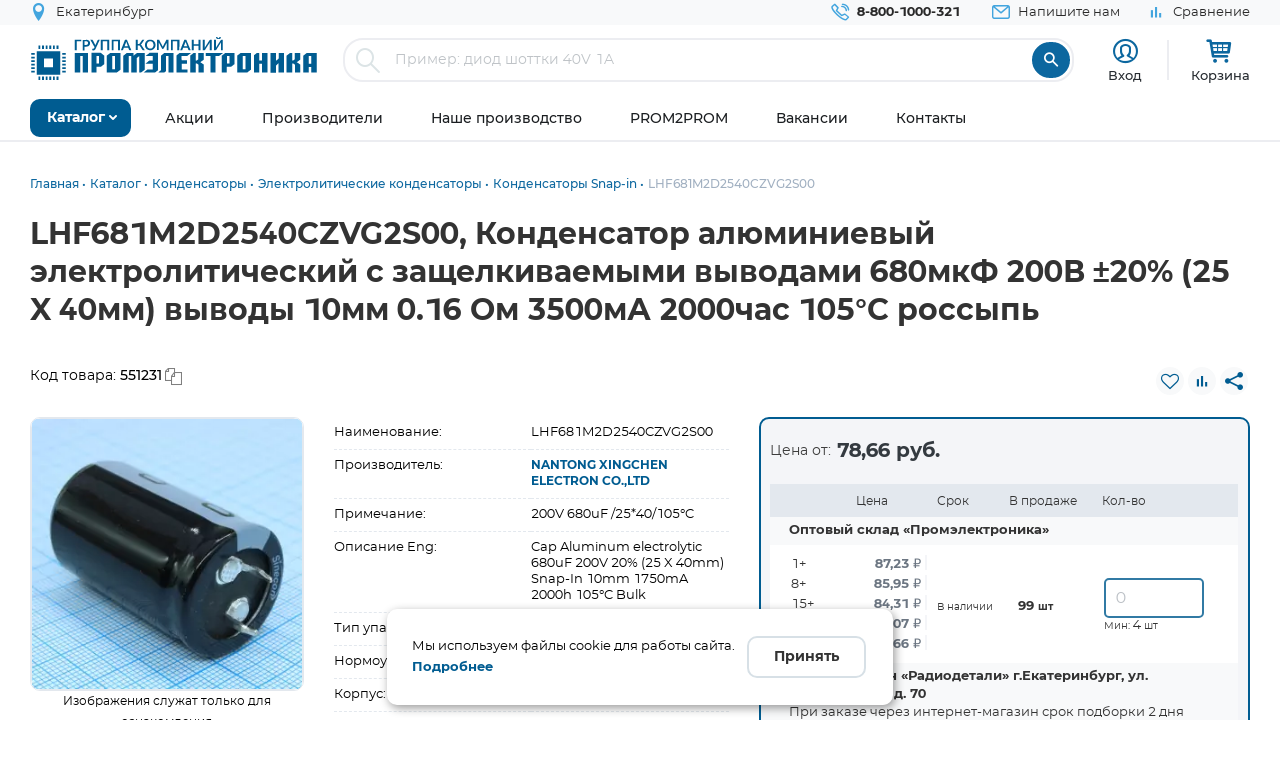

--- FILE ---
content_type: text/html; charset=UTF-8
request_url: https://www.promelec.ru/product/551231/
body_size: 24995
content:


<!DOCTYPE html>
<html xmlns="http://www.w3.org/1999/xhtml" lang="ru">
<head>
    <meta http-equiv="Content-Type" content="text/html; charset=utf-8" />
    <meta name="format-detection" content="telephone=no">
    <meta name="viewport" content="width=device-width, initial-scale=1, maximum-scale=5">
    <title>LHF681M2D2540CZVG2S00, NANTONG XINGCHEN ELECTRON CO.,LTD купить оптом и в розницу</title>
    <meta name="description" content="LHF681M2D2540CZVG2S00, Конденсатор алюминиевый электролитический с защелкиваемыми выводами 680мкФ 200В ±20% (25 X 40мм)  выводы 10мм 0.16 Ом 3500мА 2000час 105°С россыпь, производитель: NANTONG XINGCHEN ELECTRON CO.,LTD, корпус: Snap-In в наличии. Оптом или в розницу с доставкой по России, Казахстану, Белорусии" />
    <meta name="keywords" content="" />
    <meta name="theme-color" content="#0c679f">
    <meta name="color-scheme" content="light"> 

            <meta property="og:title" content="LHF681M2D2540CZVG2S00, NANTONG XINGCHEN ELECTRON CO.,LTD купить оптом и в розницу"/>
        <meta property="og:type" content="product">
                            <meta property="og:image" content="https://www.promelec.ru/fs/cache/31/84/20/17/6b99667148fff499803efc8f.jpg"/>
                        <meta property="og:url" content="https://www.promelec.ru/product/551231/"/>
     
            
	<link rel="manifest" href="/icon/manifest.json">
	<link rel="apple-touch-icon" sizes="180x180" href="/icon/apple-icon-180x180.png">
    <link rel="icon" type="image/x-icon" href="https://www.promelec.ru/assets/ws2-bc715fc5/img/favicon.ico" />
		<link rel="canonical" href="https://www.promelec.ru/product/551231/" />
		<link rel="dns-prefetch" href="https://mc.yandex.ru/">
	<link rel="preconnect" href="https://mc.yandex.ru/" >
	<link rel="preload" as="font" href="https://www.promelec.ru/assets/ws2-bc715fc5/fonts/Montserrat-Regular/Montserrat-Regular.woff2" type="font/woff2" crossorigin="anonymous">
	<link rel="preload" as="font" href="https://www.promelec.ru/assets/ws2-bc715fc5/fonts/Montserrat-Bold/Montserrat-Bold.woff2" type="font/woff2" crossorigin="anonymous">
	<link rel="preload" as="font" href="https://www.promelec.ru/assets/ws2-bc715fc5/fonts/Montserrat-Medium/Montserrat-Medium.woff2" type="font/woff2" crossorigin="anonymous">
	<link rel="preload" as="font" href="https://www.promelec.ru/assets/ws2-bc715fc5/fonts/icomoon/icomoon.woff2?5k7ivm176" type="font/woff2" crossorigin="anonymous">
	
	<link rel="alternate" type="application/rss+xml" href="/news/rss/" title="Промэлектроника — Лента новостей">
    <style>
        .loaded .main-wrapper { visibility: hidden; opacity: 0;}.icon-load { background: url(https://www.promelec.ru/assets/ws2-bc715fc5/img/loader.gif) no-repeat left top; width: 40px; height: 40px; position: fixed; left: 50%; top: 50%; margin-left: -20px; margin-top: -20px; display: none; }.loaded .icon-load { display: block; }
    </style>
	<script type="application/ld+json">
    {
      "@context": "https://schema.org",
      "@type": "WebSite",
      "url": "https://www.promelec.ru/",
      "potentialAction": {
        "@type": "SearchAction",
        "target": "https://www.promelec.ru/search/?query={search_term_string}",
        "query-input": "required name=search_term_string"
      }
    }
    </script>
	
    <link href="https://www.promelec.ru/assets/ws2-bc715fc5/css/style.min.css?v=1769064273" rel="stylesheet">
<link href="https://www.promelec.ru/assets/ws2-bc715fc5/css/main.css?v=1768202773" rel="stylesheet">
<link href="https://www.promelec.ru/assets/ws2-bc715fc5/css/jquery.fancybox.min.css?v=1665733995" rel="stylesheet" defer="defer">
<link href="https://www.promelec.ru/assets/ws2-bc715fc5/css/product-card.css?v=1766748960" rel="stylesheet">
<link href="https://www.promelec.ru/assets/ws2-bc715fc5/css/share.css?v=1768817452" rel="stylesheet">
	<!-- Counters -->


<!-- Yandex.Metrika counter -->
<script type="text/javascript" >
   (function(m,e,t,r,i,k,a){m[i]=m[i]||function(){(m[i].a=m[i].a||[]).push(arguments)};
   m[i].l=1*new Date();
   for (var j = 0; j < document.scripts.length; j++) {if (document.scripts[j].src === r) { return; }}
   k=e.createElement(t),a=e.getElementsByTagName(t)[0],k.async=1,k.src=r,a.parentNode.insertBefore(k,a)})
   (window, document, "script", "https://mc.yandex.ru/metrika/tag.js", "ym");

   ym(17356369, "init", {
        clickmap:true,
        trackLinks:true,
        accurateTrackBounce:true,
        webvisor:false,
        userParams:{ip: "18.216.247.205"},
        ecommerce:"dataLayer"
   });
</script>
<noscript><div><img src="https://mc.yandex.ru/watch/17356369" style="position:absolute; left:-9999px;" alt="" /></div></noscript>
<!-- /Yandex.Metrika counter -->

<!-- Google tag (gtag.js) -->


<!-- Varioqub experiments -->
<script type="text/javascript">
    (function(e, x, pe, r, i, me, nt){
        e[i]=e[i]||function(){(e[i].a=e[i].a||[]).push(arguments)},
            me=x.createElement(pe),me.async=1,me.src=r,nt=x.getElementsByTagName(pe)[0],nt.parentNode.insertBefore(me,nt)})
    (window, document, 'script', 'https://abt.s3.yandex.net/expjs/latest/exp.js', 'ymab');
    ymab('metrika.17356369', 'init'/*, {clientFeatures}, {callback}*/);
</script>


</head>
<body class="loaded2">
<script>
    var assetPath = 'https://www.promelec.ru/assets/ws2-bc715fc5/js';
</script>


<!-- BEGIN BODY -->
<div class="main-wrapper">
    <!-- BEGIN HEADER -->
    <header class="inner-header">
    <div class="header-top">
        <div class="wrapper">
            <div class="row justify-content-between">
                <div class="col-6 col-md-4 header-top--left-col">
                    
                    <div class="header-city ">
    <a href="#cities_modal" class="js-fancybox header-nav__link" data-width="500">
        <i class="icon-location"></i>
        <span class="js-city-header header-nav__text">Екатеринбург</span>
    </a>
            <div class="drop-nav">
            <div class="drop-nav__cont">
                <div>
                    <div class="drop-nav__title">Ваш город Екатеринбург?</div>
                    <div class="header-city__buttons">
                        <a href="#" class="js-city-modal-link btn btn-red" data-id="86774" data-name="Екатеринбург">Да</a>
                        <a href="#cities_modal" class="js-fancybox">Нет, выбрать другой</a>
                    </div>
                </div>
            </div>
        </div>
    </div>
                </div>
                <div class="col-6 col-md-8 header-top--right-col ">
                    <ul class="header-nav ">
                        <li class="header-nav__item header-nav__item_phone ">
                            <a href="tel:88001000321" class="header-nav__link">
                                <i class="icon-call"></i>
                                <span class="header-nav__text">8-800-1000-321</span>
                            </a>
                        </li>
                        <li class="header-nav__item hide-mob">
                            <a href="#feedback_modal" class="header-nav__link js-fancybox">
                                <i class="icon-email"></i>
                                <span class="header-nav__text">Напишите нам</span>
                            </a>
                        </li>
                        
                                                                        
                        
                        

    <li class="header-nav__item hide-mob b">
        <a href="/compare/" class="header-nav__link compare-link ">
            <i class="icon-bar_chart"></i>
            <span class="header-nav__text">Сравнение</span>
        </a>
    </li>
                        
                        
                                            </ul>
                </div>
            </div>
        </div>
    </div>
    <div class="header-medium">
        <div class="wrapper">
            <a href="/">
                        <span class="logo">
                                <img src="https://www.promelec.ru/assets/ws2-bc715fc5/img/logo_Promelectronica_1.svg" width="288" height="43" class="js-lazy hide-mob" alt="Группа компания Промэлектроника">
                                <img src="https://www.promelec.ru/assets/ws2-bc715fc5/img/logo_Promelectronica_2.svg" width="40" height="40" class="js-lazy show-mob" alt="Группа компания Промэлектроника">
                        </span>
            </a>
            <div class="box-search">
                <form action="https://www.promelec.ru/search/" method="get">
                    <div class="indeterminate"></div>
                    <div class="search js-search">
                        <span class="search__icon"><i class="icon-search"></i></span>
                        <div class="search__fields">
                            <input id="live-search-input" name="query" type="text" class="search__input js-placeholder"
                                   placeholder="Пример: диод шоттки 40V 1A" autocomplete="off" minlength="2" value="">
                            <div class="live-search-list"></div>
                        </div>
                        <input type="submit" class="search__btn" value="&#xe91e" style="font-family: 'icomoon';">
                                            </div>
                </form>
                <div class="header-search-results" id="searchResults">
                    <div class="header-search-results__inner">
                        <div class="header-search-results__list">
                            <a href="#" class="header-search-results__row header-search-results__row-head">
                                <div class="header-search-results__col col_1"><span class="nowrap">Наименование</span></div>
                                <div class="header-search-results__col col_2"><span class="nowrap">Корпус</span></div>
                                <div class="header-search-results__col col_3"><span class="nowrap">Цена от</span></div>
                                <div class="header-search-results__col col_4"><span class="nowrap">Наличие, шт.</span></div>
                                <div class="header-search-results__col col_5"><span class="nowrap">Под заказ, шт.</span></div>
                                <div class="header-search-results__col col_6"><span class="nowrap">Аналогов, шт.</span></div>
                            </a>
                        </div>
                        <div class="header-search-results__counts">
                            <div class="header-search-results__count">Показаны первые 0 результатов</div>
                            <a href="#" class="btn btn-sm btn-red btn_show-results">Все результаты</a>
                        </div>
                    </div>
                </div>
            </div>
            <div class="user-nav">
                <div class="user-nav__item">
    <ul class="login">
                    <li class="login__item" style="
                display: flex;
                flex-direction: column;
                align-items: center;
                font-size: 13px;
                line-height: 18px;">
                <a href="#login" class="login__icon js-fancybox" style="margin: 3px;" title="Вход"><i class="icon-user" style="font-size: 25px;"></i></a>

                <span class="login__item hide-mob">
                    <a href="#login" class="login__link js-fancybox">Вход</a>
                </span>
            </li>
            <!--<li class="login__item hide-mob">
                <a href="https://www.promelec.ru/reg/" class="login__link">Регистрация</a>
            </li>-->
            </ul>
</div>               
                
                <div class="user-nav__item">
    <a href="/basket/" class="user-basket" title="Корзина">
        <i class="icon-shopping-cart"></i>
        
        
        <span class="user-basket__text hide-mob">Корзина</span>
    </a>
</div>
                            </div>
            
            
            <div class="search-mob" id="searchMob">
                <div class="search-mob__inner">
                    <form action="https://www.promelec.ru/search/" method="get">
                        <input name="query"
                               type="text"
                               required
                               class="search-box"
                               autocomplete="off"
                               minlength="2"
                               placeholder="Введите наименование" value="">
                        <button class="reset-icon js-close-search" type="button"><i class="icon-close"></i></button>
                        <button type="submit" class="search__button"><i class="icon-search"></i></button>
                    </form>
                </div>
            </div>
        </div>
    </div>
    <div class="overlay-header" id="overlaySearch"></div>
    <div class="header-bottom">
        <div class="wrapper">
            <nav class="main-nav">
                <ul class="main-nav-list main-nav-catalog">
                    <li class="main-nav-list__item js-with-drop">
                        <a href="#" class="main-nav-list__link catBtn">
                            <span class="main-nav-list__text">Каталог</span>
                            <i class="icon-arrow-down"></i>
                        </a>

                        						
                        <div class="drop-nav">
    <div class="drop-nav__cont">
        <div class="drop-nav__col drop-nav__col_1">
            <ul class="drop-nav-list">
                <li class="drop-nav-list__item js-drop-nav">
                          <a href="/catalog/" data-title="Весь каталог"  class="drop-nav-list__link">
                            Весь каталог
                          </a>
                </li>
                                    <li class=" js-drop-nav">
                          <a href="/catalog/1/" idhref="1" data-u="/catalog/1/" data-id="1" data-title="Микросхемы" data-order="1" class="drop-nav-list__link">
                            Микросхемы
                            <i class="icon-arrow-right-bold"></i>
                        </a>
                    </li>
                                    <li class=" js-drop-nav">
                          <a href="/catalog/3/" idhref="2" data-u="/catalog/3/" data-id="3" data-title="Диоды и тиристоры" data-order="1" class="drop-nav-list__link">
                            Диоды и тиристоры
                            <i class="icon-arrow-right-bold"></i>
                        </a>
                    </li>
                                    <li class=" js-drop-nav">
                          <a href="/catalog/4/" idhref="3" data-u="/catalog/4/" data-id="4" data-title="Транзисторы" data-order="1" class="drop-nav-list__link">
                            Транзисторы
                            <i class="icon-arrow-right-bold"></i>
                        </a>
                    </li>
                                    <li class=" js-drop-nav">
                          <a href="/catalog/1961/" idhref="4" data-u="/catalog/1961/" data-id="1961" data-title="Оптоэлектроника" data-order="1" class="drop-nav-list__link">
                            Оптоэлектроника
                            <i class="icon-arrow-right-bold"></i>
                        </a>
                    </li>
                                    <li class=" js-drop-nav">
                          <a href="/catalog/5/" idhref="5" data-u="/catalog/5/" data-id="5" data-title="Конденсаторы" data-order="1" class="drop-nav-list__link">
                            Конденсаторы
                            <i class="icon-arrow-right-bold"></i>
                        </a>
                    </li>
                                    <li class=" js-drop-nav">
                          <a href="/catalog/6/" idhref="6" data-u="/catalog/6/" data-id="6" data-title="Резисторы" data-order="1" class="drop-nav-list__link">
                            Резисторы
                            <i class="icon-arrow-right-bold"></i>
                        </a>
                    </li>
                                    <li class=" js-drop-nav">
                          <a href="/catalog/1856/" idhref="7" data-u="/catalog/1856/" data-id="1856" data-title="Индуктивные компоненты" data-order="1" class="drop-nav-list__link">
                            Индуктивные компоненты
                            <i class="icon-arrow-right-bold"></i>
                        </a>
                    </li>
                                    <li class=" js-drop-nav">
                          <a href="/catalog/406/" idhref="8" data-u="/catalog/406/" data-id="406" data-title="Разъемы, Соединители" data-order="1" class="drop-nav-list__link">
                            Разъемы, Соединители
                            <i class="icon-arrow-right-bold"></i>
                        </a>
                    </li>
                                    <li class=" js-drop-nav">
                          <a href="/catalog/240/" idhref="9" data-u="/catalog/240/" data-id="240" data-title="Акустика" data-order="1" class="drop-nav-list__link">
                            Акустика
                            <i class="icon-arrow-right-bold"></i>
                        </a>
                    </li>
                                    <li class=" js-drop-nav">
                          <a href="/catalog/407/" idhref="10" data-u="/catalog/407/" data-id="407" data-title="Переключатели" data-order="1" class="drop-nav-list__link">
                            Переключатели
                            <i class="icon-arrow-right-bold"></i>
                        </a>
                    </li>
                                    <li class=" js-drop-nav">
                          <a href="/catalog/408/" idhref="11" data-u="/catalog/408/" data-id="408" data-title="Реле" data-order="1" class="drop-nav-list__link">
                            Реле
                            <i class="icon-arrow-right-bold"></i>
                        </a>
                    </li>
                                    <li class=" js-drop-nav">
                          <a href="/catalog/409/" idhref="12" data-u="/catalog/409/" data-id="409" data-title="Кварцы, фильтры, осцилляторы" data-order="1" class="drop-nav-list__link">
                            Кварцы, фильтры, осцилляторы
                            <i class="icon-arrow-right-bold"></i>
                        </a>
                    </li>
                                    <li class=" js-drop-nav">
                          <a href="/catalog/411/" idhref="13" data-u="/catalog/411/" data-id="411" data-title="Устройства защиты" data-order="1" class="drop-nav-list__link">
                            Устройства защиты
                            <i class="icon-arrow-right-bold"></i>
                        </a>
                    </li>
                                    <li class=" js-drop-nav">
                          <a href="/catalog/412/" idhref="14" data-u="/catalog/412/" data-id="412" data-title="Электромеханические компоненты" data-order="1" class="drop-nav-list__link">
                            Электромеханические компоненты
                            <i class="icon-arrow-right-bold"></i>
                        </a>
                    </li>
                                    <li class=" js-drop-nav">
                          <a href="/catalog/413/" idhref="15" data-u="/catalog/413/" data-id="413" data-title="Готовые изделия" data-order="1" class="drop-nav-list__link">
                            Готовые изделия
                            <i class="icon-arrow-right-bold"></i>
                        </a>
                    </li>
                                    <li class=" js-drop-nav">
                          <a href="/catalog/1699/" idhref="16" data-u="/catalog/1699/" data-id="1699" data-title="Источники питания" data-order="1" class="drop-nav-list__link">
                            Источники питания
                            <i class="icon-arrow-right-bold"></i>
                        </a>
                    </li>
                                    <li class=" js-drop-nav">
                          <a href="/catalog/1640/" idhref="17" data-u="/catalog/1640/" data-id="1640" data-title="Беспроводное оборудование" data-order="1" class="drop-nav-list__link">
                            Беспроводное оборудование
                            <i class="icon-arrow-right-bold"></i>
                        </a>
                    </li>
                                    <li class=" js-drop-nav">
                          <a href="/catalog/1712/" idhref="18" data-u="/catalog/1712/" data-id="1712" data-title="Промышленная автоматизация" data-order="1" class="drop-nav-list__link">
                            Промышленная автоматизация
                            <i class="icon-arrow-right-bold"></i>
                        </a>
                    </li>
                                    <li class=" js-drop-nav">
                          <a href="/catalog/1812/" idhref="19" data-u="/catalog/1812/" data-id="1812" data-title="Средства разработки, конструкторы" data-order="1" class="drop-nav-list__link">
                            Средства разработки, конструкторы
                            <i class="icon-arrow-right-bold"></i>
                        </a>
                    </li>
                                    <li class=" js-drop-nav">
                          <a href="/catalog/1770/" idhref="20" data-u="/catalog/1770/" data-id="1770" data-title="Датчики" data-order="1" class="drop-nav-list__link">
                            Датчики
                            <i class="icon-arrow-right-bold"></i>
                        </a>
                    </li>
                                    <li class=" js-drop-nav">
                          <a href="/catalog/1691/" idhref="21" data-u="/catalog/1691/" data-id="1691" data-title="Светотехнические изделия" data-order="1" class="drop-nav-list__link">
                            Светотехнические изделия
                            <i class="icon-arrow-right-bold"></i>
                        </a>
                    </li>
                                    <li class=" js-drop-nav">
                          <a href="/catalog/2082/" idhref="22" data-u="/catalog/2082/" data-id="2082" data-title="Измерительные приборы" data-order="1" class="drop-nav-list__link">
                            Измерительные приборы
                            <i class="icon-arrow-right-bold"></i>
                        </a>
                    </li>
                                    <li class=" js-drop-nav">
                          <a href="/catalog/2207/" idhref="23" data-u="/catalog/2207/" data-id="2207" data-title="Паяльное оборудование" data-order="1" class="drop-nav-list__link">
                            Паяльное оборудование
                            <i class="icon-arrow-right-bold"></i>
                        </a>
                    </li>
                                    <li class=" js-drop-nav">
                          <a href="/catalog/2543/" idhref="997" data-u="/catalog/2543/" data-id="2543" data-title="Заказные позиции" data-order="1" class="drop-nav-list__link">
                            Заказные позиции
                            <i class="icon-arrow-right-bold"></i>
                        </a>
                    </li>
                                    <li class=" js-drop-nav">
                          <a href="/catalog/5001738/" idhref="1145" data-u="/catalog/5001738/" data-id="5001738" data-title="Соединители для электротехники, компоненты АСУТП" data-order="1" class="drop-nav-list__link">
                            Соединители для электротехники, компоненты АСУТП
                            <i class="icon-arrow-right-bold"></i>
                        </a>
                    </li>
                                    <li class=" js-drop-nav">
                          <a href="/catalog/2738/" idhref="1406" data-u="/catalog/2738/" data-id="2738" data-title="Электротехника Degson" data-order="1" class="drop-nav-list__link">
                            Электротехника Degson
                            <i class="icon-arrow-right-bold"></i>
                        </a>
                    </li>
                                    <li class=" js-drop-nav">
                          <a href="/catalog/2805/" idhref="1890" data-u="/catalog/2805/" data-id="2805" data-title="Электрооборудование" data-order="1" class="drop-nav-list__link">
                            Электрооборудование
                            <i class="icon-arrow-right-bold"></i>
                        </a>
                    </li>
                                    <li class=" js-drop-nav">
                          <a href="/catalog/3272/" idhref="2319" data-u="/catalog/3272/" data-id="3272" data-title="Инструмент" data-order="1" class="drop-nav-list__link">
                            Инструмент
                            <i class="icon-arrow-right-bold"></i>
                        </a>
                    </li>
                                    <li class=" js-drop-nav">
                          <a href="/catalog/5203/" idhref="2469" data-u="/catalog/5203/" data-id="5203" data-title="Низковольтное оборудование" data-order="1" class="drop-nav-list__link">
                            Низковольтное оборудование
                            <i class="icon-arrow-right-bold"></i>
                        </a>
                    </li>
                                    <li class=" js-drop-nav">
                          <a href="/catalog/5290/" idhref="2542" data-u="/catalog/5290/" data-id="5290" data-title="Щитовое оборудование" data-order="1" class="drop-nav-list__link">
                            Щитовое оборудование
                            <i class="icon-arrow-right-bold"></i>
                        </a>
                    </li>
                                    <li class=" js-drop-nav">
                          <a href="/catalog/5162/" idhref="2554" data-u="/catalog/5162/" data-id="5162" data-title="Кабельно-проводниковая продукция и изделия для прокладки кабеля" data-order="1" class="drop-nav-list__link">
                            Кабельно-проводниковая продукция и изделия для прокладки кабеля
                            <i class="icon-arrow-right-bold"></i>
                        </a>
                    </li>
                                    <li class=" js-drop-nav">
                          <a href="/catalog/5307/" idhref="2666" data-u="/catalog/5307/" data-id="5307" data-title="Электроустановочное оборудование" data-order="1" class="drop-nav-list__link">
                            Электроустановочное оборудование
                            <i class="icon-arrow-right-bold"></i>
                        </a>
                    </li>
                                    <li class=" js-drop-nav">
                          <a href="/catalog/5481/" idhref="2747" data-u="/catalog/5481/" data-id="5481" data-title="Крепеж и метизы" data-order="1" class="drop-nav-list__link">
                            Крепеж и метизы
                            <i class="icon-arrow-right-bold"></i>
                        </a>
                    </li>
                                    <li class=" js-drop-nav">
                          <a href="/catalog/5471/" idhref="2748" data-u="/catalog/5471/" data-id="5471" data-title="Автоматизация" data-order="1" class="drop-nav-list__link">
                            Автоматизация
                            <i class="icon-arrow-right-bold"></i>
                        </a>
                    </li>
                            </ul>
        </div>
		<div class="drop-nav__col drop-nav__col_2"></div>
		<div class="drop-nav__col drop-nav__col_3"></div>
		
                           
                                </div>
</div>
						
                       

                    </li>
                </ul>


                <ul class="main-nav-list main-nav-mob">
                    <li class="main-nav-list__contact show-mob">
                        <ul class="header-nav">
                            <li class="header-nav__item header-nav__item_phone">
                                <a href="tel:88001000321" class="header-nav__link">
                                    <i class="icon-call"></i>
                                    <span class="header-nav__text">8 800 1000-321</span>
                                </a>
                            </li>
                            <li class="header-nav__item">
                                <a href="#feedback_modal" class="header-nav__link js-fancybox">
                                    <i class="icon-email"></i>
                                    <span class="header-nav__text">Напишите нам</span>
                                </a>
                            </li>
                        </ul>
                    </li>

                    
                            <li class="main-nav-list__item ">
        <a href="https://www.promelec.ru/discounts/" class="main-nav-list__link">
            <span class="main-nav-list__text">Акции</span>
                    </a>

        
    </li>
        <li class="main-nav-list__item ">
        <a href="https://www.promelec.ru/brands/" class="main-nav-list__link">
            <span class="main-nav-list__text">Производители</span>
                    </a>

        
    </li>
        <li class="main-nav-list__item ">
        <a href="https://www.promelec.ru/production/" class="main-nav-list__link">
            <span class="main-nav-list__text">Наше производство</span>
                    </a>

        
    </li>
        <li class="main-nav-list__item ">
        <a href="https://office.promelec.ru/info//" class="main-nav-list__link">
            <span class="main-nav-list__text">PROM2PROM</span>
                    </a>

        
    </li>
        <li class="main-nav-list__item ">
        <a href="https://www.promelec.ru/jobs/" class="main-nav-list__link">
            <span class="main-nav-list__text">Вакансии</span>
                    </a>

        
    </li>
        <li class="main-nav-list__item ">
        <a href="https://www.promelec.ru/contacts/" class="main-nav-list__link">
            <span class="main-nav-list__text">Контакты</span>
                    </a>

        
    </li>


                </ul>
                <a href="#" class="button-nav show-tablet js-button-nav">
                    <span class="button-nav__text">Меню</span>
                    <span class="button-nav__icon">
                            <span></span>
                            <span></span>
                            <span></span>
                            </span>
                </a>
            </nav>
        </div>
    </div>
</header>
    <!-- HEADER EOF   -->
    
    <!-- BEGIN CONTENT -->
    <main class="content">
        <div class="wrapper">

            
            <div class="box-bread-crumbs">
    <ul class="bread-crambs" itemscope itemtype="https://schema.org/BreadcrumbList">
		        			            <li class="bread-crambs__item" itemprop="itemListElement" itemscope itemtype="https://schema.org/ListItem">
                                    <a href="/" class="bread-crambs__link " itemprop="item"><span itemprop="name">Главная</span></a><meta itemprop="position" content="1" />
                                                </li>
        			            <li class="bread-crambs__item" itemprop="itemListElement" itemscope itemtype="https://schema.org/ListItem">
                                    <a href="/catalog/" class="bread-crambs__link " itemprop="item"><span itemprop="name">Каталог</span></a><meta itemprop="position" content="2" />
                                                </li>
        			            <li class="bread-crambs__item" itemprop="itemListElement" itemscope itemtype="https://schema.org/ListItem">
                                    <a href="/catalog/5/" class="bread-crambs__link " itemprop="item"><span itemprop="name">Конденсаторы</span></a><meta itemprop="position" content="3" />
                                                </li>
        			            <li class="bread-crambs__item" itemprop="itemListElement" itemscope itemtype="https://schema.org/ListItem">
                                    <a href="/catalog/5/46/" class="bread-crambs__link " itemprop="item"><span itemprop="name">Электролитические конденсаторы</span></a><meta itemprop="position" content="4" />
                                                </li>
        			            <li class="bread-crambs__item" itemprop="itemListElement" itemscope itemtype="https://schema.org/ListItem">
                                    <a href="/catalog/5/46/2392/" class="bread-crambs__link " itemprop="item"><span itemprop="name">Конденсаторы Snap-in</span></a><meta itemprop="position" content="5" />
                                                </li>
        			            <li class="bread-crambs__item" itemprop="itemListElement" itemscope itemtype="https://schema.org/ListItem">
                                   <span itemprop="name">LHF681M2D2540CZVG2S00</span><meta itemprop="position" content="6" />
                            </li>
            </ul>
</div>
    
<style> 
@media screen and (max-width: 767px) {
 
    .box-bread-crumbs {
            background-color: var(--gray-light);
    padding: 10px;
    margin: 10px 0;
    border-radius: var(--radius);
    }
    
    
 .bread-crambs__item, .bread-crambs__item:first-child {
        display: inline-block;
    }
    .bread-crambs__item a::after {
        content: "";
    }
 .bread-crambs__item:not(:nth-last-child(2)) {
        display: inline-block;
       display: none; 
    }
 .bread-crambs__item::before {
        font-family: icomoon;
        content: "\e901";
    }   
}
</style>    

                
    
           

<!-- Дата обновления: 26.01.2026 00:10 -->
    
    <div class="cardBox">
        <div class="title_big">
            <div class="card-container">
                <h1>LHF681M2D2540CZVG2S00, Конденсатор алюминиевый электролитический с защелкиваемыми выводами 680мкФ 200В ±20% (25 X 40мм)  выводы 10мм 0.16 Ом 3500мА 2000час 105°С россыпь</h1>
            </div>
        </div>
        <div class="card-container">
            <div class="row" style="    padding: 20px 0;">
                <div class="col-6">
                     <div class="code">
                            <p style="padding-right: 10px;">Код товара: <span
                                        class="textToCopy"> 551231</span></p>

                        </div>
                </div>
                <div class="col-6">
                    <div class="top_inf_group line_tools">
                       
                        <div class="code second_c">
                                                            <a href="#" class="js-fvAdd" title="Добавить в избранное" data-good="1216715"><i class="icon-heart-o"></i></a>
                                                    </div>
                         <div class="code second_c">
                                                             <a href="#" class="js-compareAdd " title="Добавить для сравнения" data-cat="757" data-good="1216715"><i class="icon-bar_chart"></i></a>

                                                     </div>                
                                                                        <div class="code second_c">
                            <div class="share-wrapper">
                                <a class="share-button" id="shareButton">
                                    <i class="icon icon-share"></i>
                                </a>
                                <!-- Меню будет создано через JavaScript -->
                            </div>
                        </div>
                    </div>
                </div>
            </div>

            <div class="block_big_sec">
                <section class="home_block">
                    <div class="card-container">
                        <div class="about_block">
                            <div class="block_information row">
                                <div class="left_block col-12 col-md-12 col-lg-7">
                                    <div class="slide_group row">
                                        <div class="left_grpoup col-12 col-md-5">
                                            <div class="product-img-slider2"
                                                 style="max-width:330px; margin: 0 auto;    padding-bottom: 32px; /*margin-right: 24px; min-width:300px;*/">
                                               <div class="badge-list">
                                                                                               </div>
                                               <div class="popup-slider js-popup-slider ">
                                                                                                                                                                        <div class="popup-slider__item"
                                                                 data-thumb="https://www.promelec.ru/fs/cache/31/84/20/17/6b99667148fff499803efc8f.jpg">
                                                                <a href="https://www.promelec.ru/fs/cache/cb/81/2b/c3/2d8f8f11f2cb31cfe22936ca.jpg"
                                                                   class="popup-slider__img js-fancybox mn-popup-slider__img"
                                                                   data-fancybox="images"

                                                                   data-options='{"toolbar": false, "lang": "ru", "i18n": {
                                                "ru": {
                                                  "CLOSE": "Закрыть",
                                                  "NEXT": "Следующее",
                                                  "PREV": "Предыдущее",
                                                  "ERROR": "Ошибка",
                                                  "PLAY_START": "Start slideshow",
                                                  "PLAY_STOP": "Pause slideshow",
                                                  "FULL_SCREEN": "Full screen",
                                                  "THUMBS": "Thumbnails",
                                                  "DOWNLOAD": "Download",
                                                  "SHARE": "Share",
                                                  "ZOOM": "Zoom"
                                                }}}'>
                                                                    <img src="https://www.promelec.ru/fs/cache/31/84/20/17/6b99667148fff499803efc8f.jpg"
                                                                         width="300" height="300"
                                                                         alt="LHF681M2D2540CZVG2S00, Конденсатор алюминиевый электролитический с защелкиваемыми выводами 680мкФ 200В ±20% (25 X 40мм)  выводы 10мм 0.16 Ом 3500мА 2000час 105°С россыпь"
                                                                         title="LHF681M2D2540CZVG2S00">
                                                                </a>
                                                            </div>
                                                                                                                                                                    
                                                </div>
                                                <div class="product-img_text"><p>Изображения служат только для ознакомления</p></div>
                                            </div>
                                        </div>
                                        <div class="right_group col-12 col-md-7">
                                            <div class="option-row">
                                                <div class="option-cell">
                                                    Наименование:
                                                </div>
                                                <div class="option-cell">
                                                    LHF681M2D2540CZVG2S00
                                                </div>
                                            </div>
                                            <div class="option-row">
                                                <div class="option-cell">
                                                    Производитель:
                                                </div>
                                                <div class="option-cell">
                                                    <a href="https://www.promelec.ru/brands/sinecon/"
                                                       class="popup-product-inf__name link-blue-bold">
                                                        NANTONG XINGCHEN ELECTRON CO.,LTD
                                                    </a>
                                                                                                    </div>
                                            </div>
                                                                                                                                        <div class="option-row">
                                                    <div class="option-cell">
                                                        Примечание:
                                                    </div>
                                                    <div class="option-cell">
                                                        200V 680uF /25*40/105°C
                                                    </div>
                                                </div>
                                                                                                                                        <div class="option-row">
                                                    <div class="option-cell">
                                                        Описание Eng:
                                                    </div>
                                                    <div class="option-cell">
                                                        Cap Aluminum electrolytic 680uF 200V 20% (25 X 40mm) Snap-In 10mm 1750mA 2000h 105°C Bulk
                                                    </div>
                                                </div>
                                                                                                                                        <div class="option-row">
                                                    <div class="option-cell">
                                                        Тип упаковки:
                                                    </div>
                                                    <div class="option-cell">
                                                        Bulk (россыпь)
                                                    </div>
                                                </div>
                                                                                        
                                                <div class="option-row">
                                                    <div class="option-cell">
                                                        Нормоупаковка:
                                                    </div>
                                                    <div class="option-cell">
                                                        579 шт
                                                    </div>
                                                </div>

                                                                                                                                        <div class="option-row">
                                                    <div class="option-cell">
                                                        Корпус:
                                                    </div>
                                                    <div class="option-cell">
                                                        Snap-In
                                                    </div>
                                                </div>

                                                                                            
                                                
                                            
                                                                                                    <div class="option-row">
                                                        <div class="option-cell">
                                                            Напряжение:
                                                        </div>
                                                        <div class="option-cell">
                                                                                                                            200 В

                                                            
                                                                                                                        
                                                        </div>
                                                    </div>

                                                


                                            
                                                                                                    <div class="option-row">
                                                        <div class="option-cell">
                                                            Емкость:
                                                        </div>
                                                        <div class="option-cell">
                                                                                                                            680 мкФ

                                                            
                                                                                                                        
                                                        </div>
                                                    </div>

                                                


                                            
                                                                                                    <div class="option-row">
                                                        <div class="option-cell">
                                                            Допуск:
                                                        </div>
                                                        <div class="option-cell">
                                                                                                                            ±20%

                                                            
                                                                                                                        
                                                        </div>
                                                    </div>

                                                


                                            
                                                                                                    <div class="option-row">
                                                        <div class="option-cell">
                                                            Размеры, мм:
                                                        </div>
                                                        <div class="option-cell">
                                                                                                                            25х40

                                                            
                                                                                                                        
                                                        </div>
                                                    </div>

                                                


                                            
                                                                                                    <div class="option-row">
                                                        <div class="option-cell">
                                                            Диапазон рабочих температур:
                                                        </div>
                                                        <div class="option-cell">
                                                                                                                            105°C

                                                            
                                                                                                                        
                                                        </div>
                                                    </div>

                                                


                                                                                        <div class="option-row">
                                                <div class="option-cell-100 " id="block-link">
                                                    <a href="#blockparam" class="link-blue-bold">Все характеристики</a><br/>                                                    <a href="#documentations" class="link-blue-bold">Документация и
                                                        сертификаты</a><br/>                                                    <a href="#description" class="link-blue-bold">Описание</a><br/>
                                                </div>
                                            </div>
                                                  
                                        </div>
                                    </div>
                                                                                                                                                       
                                        <div class="product-table__row-title hide-mob" style="padding: 0 0 0px 0;">
                                            
                                            

		
		<a href="https://www.promelec.ru/news/3587/?utm_source=promelec&utm_medium=banner&utm_campaign=card" style="position: relative;">
                                            <div class="erid">Реклама<div class="erid-tip"><b>Рекламодатель:<br>ООО ТД «Промэлектроника»</b><br>erid: 2SDnjeoH2LN</div></div>
                     
                    <img src="/fs/sources/4d/58/b9/27/2dd5acebc23d21107f3bfdf2.jpg" alt="Расширили ассортимент до 600 000 позиций" style="max-width: 100%; border-radius: var(--radius, 10px);border:1px solid #ccc"/>
		</a>
		
		

                                        </div>
                                                                        
                                </div>
                                <div class="right_big_block col-12 col-sm-12 col-md-12 col-lg-5">

                                    <div class="block_prices">
                                        <div class="js-product-tab-content js-product-price-avail">
                                            <div class="popup-product-table">                                                                                                <div class="price_from">
                                                    <p>Цена от:</p>
                                                    <h3>78,66 руб.</h3>
                                                </div>
                                                                                                    <div class="popup-product-table__table-title hide-sm-mob">
                                                        <ul class="table-popup-list  table-title">
                                                            <li class="table-popup-list__item table-list__item_title">
                                                                <div class="col-table col-table_1">
                                                                                                                                    </div>
                                                                <div class="col-table col-table_2">
                                                                    <span class="table-list__title">Цена</span>
                                                                </div>
                                                                <div class="col-table col-table_3-6">
                                                                    <div class="col-table col-table_3">
                                                                        <span class="table-list__title">Срок</span>
                                                                    </div>
                                                                    <div class="col-table col-table_4">
                                                                        <span class="table-list__title">В продаже</span>
                                                                    </div>
                                                                </div>
                                                                <div class="col-table col-table_7">
                                                                    <span class="table-list__title">Кол-во</span>
                                                                </div>
                                                            </li>
                                                        </ul>
                                                    </div>
                                                
                                               
                                                                                                                                                                                                        <div class="js-accordion-wrap">
                                                        <div class="popup-product-table__title hide-sm-mob">Оптовый
                                                            склад «Промэлектроника»
                                                        </div>
                                                        <a href="#"
                                                           class="popup-product-table__title-mob show-sm-mob js-accordion-title ">
                                                            <span>Оптовый склад «Промэлектроника»</span>
                                                            <i class="icon-arrow-down"></i>
                                                        </a>

                                                                                                                    <div class="popup-product-table__table-content js-accordion-cont"
                                                                 style="display: block;">
                                                                <ul class="table-popup-list">
                                                                    <li class="table-popup-list__item">
                                                                                                                                                <div class="col-table col-table_1">
                                                                                                                                                            <span class="table-list__stocke"
                                                                                      data-index="1"
                                                                                      data-min-qty="1">1+</span>
                                                                                                                                                            <span class="table-list__stocke"
                                                                                      data-index="2"
                                                                                      data-min-qty="8">8+</span>
                                                                                                                                                            <span class="table-list__stocke"
                                                                                      data-index="3"
                                                                                      data-min-qty="15">15+</span>
                                                                                                                                                            <span class="table-list__stocke"
                                                                                      data-index="4"
                                                                                      data-min-qty="30">30+</span>
                                                                                                                                                            <span class="table-list__stocke"
                                                                                      data-index="5"
                                                                                      data-min-qty="59">59+</span>
                                                                                                                                                    </div>
                                                                        <div class="col-table col-table_2">
                                                                                                                                                            <span class="table-list__total-price price-color"
                                                                                      data-index-price="1">87,23 <span
                                                                                            class="rub">₽</span></span>
                                                                                                                                                            <span class="table-list__total-price price-color"
                                                                                      data-index-price="2">85,95 <span
                                                                                            class="rub">₽</span></span>
                                                                                                                                                            <span class="table-list__total-price price-color"
                                                                                      data-index-price="3">84,31 <span
                                                                                            class="rub">₽</span></span>
                                                                                                                                                            <span class="table-list__total-price price-color"
                                                                                      data-index-price="4">82,07 <span
                                                                                            class="rub">₽</span></span>
                                                                                                                                                            <span class="table-list__total-price price-color"
                                                                                      data-index-price="5">78,66 <span
                                                                                            class="rub">₽</span></span>
                                                                                                                                                    </div>
                                                                        <div class="col-table col-table_3-6">
                                                                            <div class="col-table col-table_3">
                                                                                <div class="table-list__mob-title show-sm-mob">
                                                                                    Срок:
                                                                                </div>
                                                                                <span class="table-list__counter"><span>В наличии</span></span>
                                                                            </div>
                                                                            <div class="col-table col-table_4">
                                                                                <div class="table-list__mob-title show-sm-mob">
                                                                                    Наличие:
                                                                                </div>
                                                                                <span class="table-list__counter">99 <span
                                                                                            class="hide-sm-mob">шт</span></span>

                                                                            </div>
                                                                                                                                                        <div class="col-table col-table_6 show-sm-mob ">
                                                                                <div class="table-list__mob-title show-sm-mob">
                                                                                    Минимум:
                                                                                </div>
                                                                                <span class="table-list__counter">4 <span
                                                                                            class="hide-sm-mob">шт</span></span>
                                                                            </div>
                                                                        </div>
                                                                        <div class="col-table col-table_7">
                                                                            <div class="table-list__mob-title show-sm-mob">
                                                                                Количество в заказ
                                                                            </div>
                                                                            <input type="text"
                                                                                   class="product-amount jsProductAmount"
                                                                                   data-vendor="0"
                                                                                   data-eccn="0"
                                                                                   placeholder="0"
                                                                                   value="">

                                                                            <div class="table-list__mob-min hide-sm-mob">
                                                                                <div class="table-list__mob-title show-sm-mob">
                                                                                    Минимум:
                                                                                </div>
                                                                                <span class="table-list__counter"><span
                                                                                            class="hide-sm-mob">Мин: </span>4 <span
                                                                                            class="hide-sm-mob">шт</span></span>
                                                                            </div>
                                                                        </div>
                                                                    </li>
                                                                </ul>
                                                            </div>
                                                            <div style="color: #ff0000; text-align: right; display: none; padding: 0 10px;"
                                                                 class="jsCalcBasketItemError" vendor="0"></div>
                                                        
                                                        


                                                        
                                                        
                                                        
                                                                                                                                                                        
                                                        
                                                        
                                                        
                                                                                                            </div>
                                                                                                    
                                                
                                                                                                                                                                                                                <div class="js-accordion-wrap">
                                                        <div class="popup-product-table__title hide-sm-mob">
                                                            Салон-магазин «Радиодетали» г.Екатеринбург, ул. Колмогорова,
                                                            д. 70<br/>
                                                            <span style="font-weight: normal;">При заказе через интернет-магазин срок подборки 2 дня</span>
                                                        </div>
                                                        <a href="#"
                                                           class="popup-product-table__title-mob show-sm-mob js-accordion-title ">
                                                            <span>Магазин «Радиодетали». Екатеринбург, ул. Колмогорова, д. 70</span>
                                                            <i class="icon-arrow-down"></i>
                                                        </a>
                                                        <div class="popup-product-table__table-content js-accordion-cont"
                                                             style="display: block;">
                                                            <ul class="table-popup-list">
                                                                <li class="table-popup-list__item">
                                                                    <div class="col-table col-table_1">

                                                                                                                                                    <span class="table-list__stocke"
                                                                                  data-index="1"
                                                                                  data-min-qty="1">1+</span>
                                                                                                                                                    <span class="table-list__stocke"
                                                                                  data-index="2"
                                                                                  data-min-qty="8">8+</span>
                                                                                                                                                    <span class="table-list__stocke"
                                                                                  data-index="3"
                                                                                  data-min-qty="15">15+</span>
                                                                                                                                                    <span class="table-list__stocke"
                                                                                  data-index="4"
                                                                                  data-min-qty="30">30+</span>
                                                                                                                                                    <span class="table-list__stocke"
                                                                                  data-index="5"
                                                                                  data-min-qty="59">59+</span>
                                                                                                                                            </div>
                                                                    <div class="col-table col-table_2">
                                                                                                                                                    <span class="table-list__total-price price-color"
                                                                                  data-index-price="1">87,23 <span
                                                                                        class="rub">₽</span></span>
                                                                                                                                                                                                                                <span class="table-list__total-price price-color"
                                                                                  data-index-price="2">85,95 <span
                                                                                        class="rub">₽</span></span>
                                                                                                                                                                                                                                <span class="table-list__total-price price-color"
                                                                                  data-index-price="3">84,31 <span
                                                                                        class="rub">₽</span></span>
                                                                                                                                                                                                                                <span class="table-list__total-price price-color"
                                                                                  data-index-price="4">82,07 <span
                                                                                        class="rub">₽</span></span>
                                                                                                                                                                                                                                <span class="table-list__total-price price-color"
                                                                                  data-index-price="5">78,66 <span
                                                                                        class="rub">₽</span></span>
                                                                                                                                                                                                                        </div>
                                                                    <div class="col-table col-table_3-6">
                                                                        <div class="col-table col-table_3">
                                                                            <div class="table-list__mob-title show-sm-mob">
                                                                                Срок:
                                                                            </div>
                                                                            <span class="table-list__counter"><span>В наличии</span> </span></span>
                                                                        </div>
                                                                        <div class="col-table col-table_4">
                                                                            <div class="table-list__mob-title show-sm-mob">
                                                                                Наличие:
                                                                            </div>
                                                                            <span class="table-list__counter jsAmountInWarehouse"
                                                                                  data-amount="">13 <span
                                                                                        class="hide-sm-mob">шт</span></span>
                                                                        </div>
                                                                                                                                                <div class="col-table col-table_6 show-sm-mob ">
                                                                            <div class="table-list__mob-title show-sm-mob">
                                                                                Минимум:
                                                                            </div>
                                                                            <span class="table-list__counter">1 <span
                                                                                        class="hide-sm-mob">шт</span></span>
                                                                        </div>
                                                                    </div>
                                                                    <div class="col-table col-table_7">
                                                                        <div class="table-list__mob-title show-sm-mob">
                                                                            Количество в заказ
                                                                        </div>
                                                                        <input type="text"
                                                                               class="product-amount jsProductAmount"
                                                                               data-vendor="39"
                                                                               data-eccn="0"
                                                                               placeholder="0"
                                                                               value="">
                                                                        <div class="table-list__mob-min hide-sm-mob">
                                                                            <div class="table-list__mob-title show-sm-mob jsMinAmount"
                                                                                 data-amount="1">
                                                                                Минимум:
                                                                            </div>
                                                                            <span class="table-list__counter"><span
                                                                                        class="hide-sm-mob">Мин: </span>1 <span
                                                                                        class="hide-sm-mob">шт</span>
                                                                        </span>
                                                                        </div>
                                                                    </div>
                                                                </li>
                                                            </ul>
                                                        </div>
                                                        <div style="color: #ff0000; text-align: right; display: none; padding: 0 10px;"
                                                             class="jsCalcBasketItemError"
                                                             vendor="39"></div>
                                                    </div>
                                                                                                    

                                                                                            </div>
                                                                                            <div class="popup-product-total">
                                                    <div class="popup-product-total__col">
                                                        <div class="popup-product-total__item">Количество: <span
                                                                    class="jsCalcResultAmount"></span>
                                                        </div>
                                                        <div class="popup-product-total__item">Стоимость: <span
                                                                    class="popup-product-total__price jsCalcResultSum"></span>
                                                        </div>
                                                    </div>
                                                    <a href="#" class="btn btn-red jsAddGoodsToBasket"
                                                       data-goods-id="1216715"
                                                       data-archive="0"
                                                       data-user-guest="1"
                                                       data-user-individual=""
                                                       data-flag1ban="0"
                                                    >В корзину</a>
                                                    <input type="hidden" class="jsCodeFirmActive"
                                                           data-goods-id="1216715"
                                                           value=""/>
                                                </div>
                                            
                                                                                            <a href="#blockanalogs" class="btn btn-border btn-100" id ="btnAnalogList">Показать аналоги</a>
                                                                                    </div>
                                    </div>
                                                                      
                                    
                                                                   

                                </div>
                            </div>
                        </div>
                    </div>
                </section>
                <section class="tab_block block-middle-menu" id="tab_group">
                    <div class="card-container">
                        <div class="wrapper">
                            <div class="about_block">
                                <div class="tabs card-container" id="middle-menu">
                                    <a href="#blockparam" class="active">Технические
                                        параметры</a>                                     <a href="#description">Описание</a>
                                    <a href="#documentations">Документация и
                                        сертификаты</a>                                    <a href="#blockanalogs">Аналоги и замены</a>                                    <a href="#blockdelivery">Способы доставки</a>
                                </div>
                            </div>
                        </div>
                    </div>

                </section>
                                    <section class="param_block" id="blockparam">
                        <h2>Технические параметры</h2>
                        <div class="card-container">
                            <form id="options-select">
                                <input type="hidden" name="catUrl"
                                       value="https://www.promelec.ru/catalog/5/46/2392/">
                                <div class="about_block">
                                                                        <div class="block_options">
                                        <div class="options_group row">
                                         
                                                                                                                            <div class="col-12 col-md-12 col-lg-6">
                                                                                                                                                            
                                                            <div class="options">
                                                                <p>Напряжение</p>
                                                                <span>
                                                                                                                                                                                                                                <a title="Аналогичные товары у которых Напряжение 200 В"
                                                               href="https://www.promelec.ru/catalog/5/46/2392/?param-746=10453">200 В</a>
                                                                                                            
                                                                                                                                        
                                                    </span>
                                                                <label class="list-check__label">
                                                                    <input type="checkbox" class=""
                                                                           data-p="746"
                                                                           value="10453">
                                                                    <span class="list-check__icon"><i
                                                                                class="icon-chek"></i></span>
                                                                </label>
                                                            </div>
                                                        

                                                                                                                                                                                                                
                                                            <div class="options">
                                                                <p>Емкость</p>
                                                                <span>
                                                                                                                                                                                                                                <a title="Аналогичные товары у которых Емкость 680 мкФ"
                                                               href="https://www.promelec.ru/catalog/5/46/2392/?param-747=36622">680 мкФ</a>
                                                                                                            
                                                                                                                                        
                                                    </span>
                                                                <label class="list-check__label">
                                                                    <input type="checkbox" class=""
                                                                           data-p="747"
                                                                           value="36622">
                                                                    <span class="list-check__icon"><i
                                                                                class="icon-chek"></i></span>
                                                                </label>
                                                            </div>
                                                        

                                                                                                                                                    </div>
                                                
                                                 
                                            
                                                                                    <div class="col-12 col-md-12 col-lg-6">
                                                                                                                                                            
                                                            <div class="options">
                                                                <p>Допуск</p>
                                                                <span>
                                                                                                                                                                                                                                <a title="Аналогичные товары у которых Допуск ±20%"
                                                               href="https://www.promelec.ru/catalog/5/46/2392/?param-748=186">±20%</a>
                                                                                                            
                                                                                                                                        
                                                    </span>
                                                                <label class="list-check__label">
                                                                    <input type="checkbox" class=""
                                                                           data-p="748"
                                                                           value="186">
                                                                    <span class="list-check__icon"><i
                                                                                class="icon-chek"></i></span>
                                                                </label>
                                                            </div>
                                                        

                                                                                                                                                                                                                
                                                            <div class="options">
                                                                <p>Размеры, мм</p>
                                                                <span>
                                                                                                                                                                                                                                <a title="Аналогичные товары у которых Размеры, мм 25х40"
                                                               href="https://www.promelec.ru/catalog/5/46/2392/?param-749=7965">25х40</a>
                                                                                                            
                                                                                                                                        
                                                    </span>
                                                                <label class="list-check__label">
                                                                    <input type="checkbox" class=""
                                                                           data-p="749"
                                                                           value="7965">
                                                                    <span class="list-check__icon"><i
                                                                                class="icon-chek"></i></span>
                                                                </label>
                                                            </div>
                                                        

                                                                                                                                                    </div>
                                                
                                                 
                                            
                                                                                    <div class="col-12 col-md-12 col-lg-6">
                                                                                                                                                            
                                                            <div class="options">
                                                                <p>Диапазон рабочих температур</p>
                                                                <span>
                                                                                                                                                                                                                                <a title="Аналогичные товары у которых Диапазон рабочих температур 105°C"
                                                               href="https://www.promelec.ru/catalog/5/46/2392/?param-750=865">105°C</a>
                                                                                                            
                                                                                                                                        
                                                    </span>
                                                                <label class="list-check__label">
                                                                    <input type="checkbox" class=""
                                                                           data-p="750"
                                                                           value="865">
                                                                    <span class="list-check__icon"><i
                                                                                class="icon-chek"></i></span>
                                                                </label>
                                                            </div>
                                                        

                                                                                                                                                                                                                                                        </div>
                                                
                                                 
                                            
                                        </div>
                                            
                                                                                                                                     <div class="options_group row">
                                                <div class="col-12 col-md-12 col-lg-6">
                                                    <div class="options">
                                                        <p>Корпус</p>
                                                        <span> 
                                                        <a title="Аналогичные товары у которых корпус Snap-In"
                                                           href="https://www.promelec.ru/catalog/5/46/2392/body3-snap-in/">Snap-In</a>
                                                        </span>
                                                         <label class="list-check__label">
                                                                <input type="checkbox" class=""
                                                                       data-b3="body3"
                                                                       value="270">
                                                                <span class="list-check__icon"><i
                                                                            class="icon-chek"></i></span>
                                                        </label>
                                                    </div>
                                                </div>
                                                 </div>
                                                                                                                                                                                <div class="options_group row">
                                                <div class="col-12 col-md-12 col-lg-6">
                                                    <div class="options">
                                                        <p>Вес брутто</p>
                                                        <span>27.5 г.</span>
                                                    </div>
                                                </div>
                                                </div>
                                                            


                                    </div>
                                    <div class="last_a">
                                        <a href="#" id="options-select-btn" class="btn btn-border">Подобрать похожие</a>
                                    </div>
                                    <div id="result"></div>
                                    <script>

                                    </script>
                                </div>
                            </form>
                        </div>
                    </section>
                
                <section class="description" id="description">
                    <h2 id="view_p">Описание LHF681M2D2540CZVG2S00</h2>
                    <div class="group_text">
                        <div class="text_block">
                                                            <p>Конденсатор алюминиевый электролитический с защелкиваемыми выводами 680мкФ 200В ±20% (25 X 40мм)  выводы 10мм 0.16 Ом 3500мА 2000час 105°С россыпь</p>
                                                                                                                                        </div>
                        <div class="right_img">
                                                            <div class="popup-product-inf__right">
                                    <a href="https://www.promelec.ru/brands/sinecon/"
                                       class="popup-product-inf__logo">
                                        <img src="https://www.promelec.ru/fs/cache/2a/2e/12/77/557ee070fdcff0564ecd356e.jpg" width="100" height="45"
                                             alt="NANTONG XINGCHEN ELECTRON CO.,LTD">
                                    </a>
                                </div>
                                                        <a href="https://www.promelec.ru/brands/sinecon/"
                               class="popup-product-inf__name">

                                <h3><span style=" color: #005c91;">NANTONG XINGCHEN ELECTRON CO.,LTD</span></h3>
                            </a>
                                                        
                        </div>
                    </div>
                </section>
                                    <section class="documentations" id="documentations">
                        <h2>Документы и сертификаты</h2>
                        <div class="block_documentations row">
                                                            <div class="groups col-12 col-md-4">
                                    <h3>Документация и Datasheet</h3>
                                                                            <div class="documentations_group">
                                            <a href="https://cdn.promelec.ru/upload/items/2023/07/28/Nantong/LHF681M2D2540CZVG2S00.pdf" target="_blank" title="Datasheet" >
                                                <div><img src="https://www.promelec.ru/assets/ws2-bc715fc5/img/icon-files/PDF.svg"
                                                          alt="">
                                                </div>
                                                <div>          
                                                LHF681M2D2540CZVG2S00.pdf<br/>
                                                <i>                                                        409,1 кБ
                                                    </i>
                                                </div>        
                                            </a>
                                        </div>
                                                                    </div>
                            
                                                                                    
                        </div>
                    </section>
                                
                                <section class="analogues" id="blockanalogs">
                            <h2>Аналоги и возможные замены</h2>
        <div class="row">
	    <div class="col-12">
        
                        
            <!-- -->
            
            <!-- -->            
       		<div class="box-faset-list">

            	<div class="box-faset-list__left">

                <div class="table-goods-list-left">
                <div class="faset-list__category hide-mob"></div>
                <div class="table-list faset-table js-faset-table">
                    <div class="js-block">
                        <div class="js-items">
                                                                                                                                                                                        				                                								                                
                                                                                                        
                                
                                
                                <div class="table-list__item table-list__item_label_green">
                                    <div class="col-table col-table_1">
                                        <div class="product-preview">
                                           <div class="badge-list">
                                                                                        <span class="pr-badge badge-new">Новинка</span>
                                                                                        
                                                                                       </div>
                                                                                                                                                                                                                                                                                                                                                                        <a href="https://www.promelec.ru/product/767877/" >
                                                    <img  data-src="/fs/cache/ee/83/d9/c3/285f2d029725fe0c73a2fc89.jpg" class="js-lazy product-img" alt="" style="background-color: #f4f5f8;"/>
                                                </a>
                                                                                                                                        
                                            <span class="product-preview__text">
                                                <a href="https://www.promelec.ru/product/767877/" class="product-preview__title link-title" title="TS13DR2D681MSB0D0R">TS13DR2D681MSB0D0R <span class='analogg-badge'>Полный аналог</span></a>
                                                                                                <span class="product-preview__code" style="padding-bottom: 12px;color: #303030;font-size: 12px;">С защёлкиваемыми выводами 200V  680uF ±20%, стандартные, 2000часов, -20...+105°С </span>       
                                                                                                <span class="product-preview__code hide-mob">Производитель: <i>Suntan Technology Company Limited</i></span>
                                                
                                                
                                            </span>
                                        </div>
                                    </div>
                                                                                                                <div class="col-table col-table_2">
                                            <div class="col-table-amount" style="padding: 20px;width: 100%;">
                                                    <div style="display: flex;">
                                                            <div class="table-list__mob-title " style="font-size:12px; flex-grow: 1;">Наличие:</div>
                                                            <div class="table-list__counter" style="flex-grow: 1; text-align: right;"><span style="color: var(--price-color);">470</span> <span>шт</span></div><br/>
                                                    </div>
                                                    <div style="display: flex;">
                                                            <div class="table-list__mob-title " style="font-size:12px; flex-grow: 1;">Под заказ:</div>
                                                            <div class="table-list__counter" style="flex-grow: 1; text-align: right;"><span style="color: var(--price-color);">0</span> <span>шт</span></div>
                                                    </div>
                                                    
                                                                                                                                                    </div>
                                                                                    </div>
                                                                                <div class="col-table col-table_3">
                                            <div class="table-list__mob-title show-mob">Цена от:</div>
                                            <span class="table-list__price price-color">от 150,64<span class="rub">₽</span></span>
                                        </div>
                                        <div class="col-table col-table_5">
                                            <a data-fancybox="quick-basket" data-type="ajax"
                                               data-src="/directrequest/orders/basket/get-quick-add-to-basket-window.html/?id=1341437"
                                               class="basket-icon-link   jsAddGoodsToBasketInList"><i class="icon-shopping-cart"></i></a>
                                        </div>
                                                                    </div>
                                                                                                                                                            				                                								                                
                                                                                                        
                                
                                
                                <div class="table-list__item ">
                                    <div class="col-table col-table_1">
                                        <div class="product-preview">
                                           <div class="badge-list">
                                                                                        
                                                                                       </div>
                                                                                                                                                                                                                                                                                                                                                                        <a href="https://www.promelec.ru/product/526441/" class="product-preview__img">
                                                    <svg class="icon-preview-img">
                                                        <use xlink:href="https://www.promelec.ru/assets/ws2-bc715fc5/img/sprite.svg#preview-img"></use>
                                                    </svg>
                                                </a>
                                                                                        
                                            <span class="product-preview__text">
                                                <a href="https://www.promelec.ru/product/526441/" class="product-preview__title link-title" title="ZLG687M200S1A5R40K">ZLG687M200S1A5R40K <span class='analogg-badge'>Полный аналог</span></a>
                                                                                                <span class="product-preview__code" style="padding-bottom: 12px;color: #303030;font-size: 12px;">С защёлкиваемыми выводами 200V  680uF ±20%, стандартные, 2000часов, -20...+105°С </span>       
                                                                                                <span class="product-preview__code hide-mob">Производитель: <i>Teapo Electronic Corp.</i></span>
                                                
                                                
                                            </span>
                                        </div>
                                    </div>
                                                                                                                <div class="col-table col-table_2-5">
                                            <a href="#" class="table-list__link js-letter-me" data-id="1186604">Сообщить о поступлении</a>
                                        </div>
                                                                    </div>
                                                                                                                                                            				                                								                                
                                                                                                        
                                
                                
                                <div class="table-list__item table-list__item_label_green">
                                    <div class="col-table col-table_1">
                                        <div class="product-preview">
                                           <div class="badge-list">
                                                                                        <span class="pr-badge badge-new">Новинка</span>
                                                                                        
                                                                                       </div>
                                                                                                                                                                                                                                                                                                                                                                        <a href="https://www.promelec.ru/product/463868/" >
                                                    <img  data-src="/fs/cache/09/53/21/08/c4694bd9bfaee23f6a32ba59.jpg" class="js-lazy product-img" alt="" style="background-color: #f4f5f8;"/>
                                                </a>
                                                                                                                                        
                                            <span class="product-preview__text">
                                                <a href="https://www.promelec.ru/product/463868/" class="product-preview__title link-title" title="JNE2D681M10002500350">JNE2D681M10002500350 <span  class='analogg-badge'>Функциональный аналог</span></a>
                                                                                                <span class="product-preview__code" style="padding-bottom: 12px;color: #303030;font-size: 12px;">Конденсатор алюминиевый электролитический 680мкФ 200В ±20% (25х35мм) защелкиваемые выводы 10мм 2000час 105°C россыпь </span>       
                                                                                                <span class="product-preview__code hide-mob">Производитель: <i>JB Capacitors Company</i></span>
                                                
                                                
                                            </span>
                                        </div>
                                    </div>
                                                                                                                <div class="col-table col-table_2-5">
                                            <a href="#" class="table-list__link js-letter-me" data-id="214217">Сообщить о поступлении</a>
                                        </div>
                                                                    </div>
                                                                                                                                                            				                                								                                
                                                                                                        
                                
                                
                                <div class="table-list__item ">
                                    <div class="col-table col-table_1">
                                        <div class="product-preview">
                                           <div class="badge-list">
                                                                                        
                                                                                       </div>
                                                                                                                                                                                                                                                                                                                                                                        <a href="https://www.promelec.ru/product/125672/" >
                                                    <img  data-src="/fs/cache/94/9f/3c/1a/8ad3b736f8fc9c896158eb50.jpg" class="js-lazy product-img" alt="" style="background-color: #f4f5f8;"/>
                                                </a>
                                                                                                                                        
                                            <span class="product-preview__text">
                                                <a href="https://www.promelec.ru/product/125672/" class="product-preview__title link-title" title="LG200M0680BPF-2540">LG200M0680BPF-2540 <span class='analogg-badge'>Полный аналог</span></a>
                                                                                                <span class="product-preview__code" style="padding-bottom: 12px;color: #303030;font-size: 12px;">С защёлкиваемыми выводами 200V  680uF ±20%, стандартные, 2000часов, -20...+105°С </span>       
                                                                                                <span class="product-preview__code hide-mob">Производитель: <i>Yageo</i></span>
                                                
                                                
                                            </span>
                                        </div>
                                    </div>
                                                                                                                <div class="col-table col-table_2-3">
                                            <a href="https://t.me/+79221174916" target="_blank" class="table-list__link" data-id="24559">Связаться с инженером по применению</a>
                                        </div>
                                        <div class="col-table col-table_5">
                                            <a class="chatBtnTG2 " href="https://t.me/+79221174916" target="_blank" title="Начать чат с инженером в Telegram">
                                                <i class="icon-telegram"></i>
                                            </a>
                                        </div>
                                        
                                                                    </div>
                            
                        </div>
                    </div>
                </div>

                
                </div><!-- end table-goods-list-left -->
            </div>

</div>
    </div>
        </div>

<style>
    /*a.product-preview__title {
        color: #0c679f !important;
    }*/
    a.product-preview__title:hover span {
       color: #0c679f !important; 
       border-bottom: 1px dotted #0c679f; 
    }
    .faset-table .col-table_2-3 {
        width: 35%;
    }
    
    .chatBtnTG2 {
        margin-left: auto;

        display: block;
        width: 35px;
        height: 35px;
        -webkit-border-radius: 50%;
        border-radius: 50%;
        position: relative;
        border: 2px solid #d7e0e6;
        color: #2481cc;
        font-size: 31px;
        background-color: #fff;
    }
    .chatBtnTG2:hover {
        color:#fff;
        background-color: #2481cc;
        border-color: #2481cc;
    }
    .chatBtnTG2 i {
        position: absolute;
        left: 50%;
        top: 50%;
        -webkit-transform: translate(-50%, -50%);
        -ms-transform: translate(-50%, -50%);
        transform: translate(-50%, -50%);
        display: block;
    }
    @media screen and (max-width: 767px) {
        .faset-table .col-table_2-3 {
            -webkit-box-ordinal-group: 3;
            -webkit-order: 2;
            -ms-flex-order: 2;
            order: 2;
        }
    }
</style>
                </section>
                               
                                <div class="jsRelated" data-id="1216715"></div>
                
                
                <section class="delivery_methods" id="blockdelivery">
                    <h2>Способы доставки  в Екатеринбург</h2>
                    <div class="block_delivery">
                        <div class="checkout-step__title jsDeliveryTypeCont"
                             style="font-weight: 400; font-size: 13px;">
                            Доставка <b>LHF681M2D2540CZVG2S00</b> , Конденсатор алюминиевый электролитический с защелкиваемыми выводами 680мкФ 200В ±20% (25 X 40мм)  выводы 10мм 0.16 Ом 3500мА 2000час 105°С россыпь
                            в город <span
                                    class="js-city-name"><b>Екатеринбург</b></span>
                        </div>
                        
                                   

    <div class="row dLines"> 
            <div class="col-12 col-md-6">
            <div class="rowDelivery ">
                <div class="col-12 col-md-5 pl-0 pt-3 pb-3"><b>Самовывоз из Екатеринбурга</b></div>
                <div class="col-6 col-md-4 pt-3 pb-3">завтра</div>
                <div class="col-6 col-md-3 pt-3 pb-3"><b style="color:#2da039;">Бесплатно</b></div>
            </div>
        </div>
                        
                                    <div class="col-12 col-md-6">
                        <div class="rowDelivery">
                <div class="col-12 col-md-5 pl-0 pt-3 pb-3"><b>DPD РФ</b></div>
                
                                
                                 
                                                                
                
                <div class="col-6 col-md-4 pt-3 pb-3">от 1 раб. дня </div>
                
     
               
                
                
                                
                
                                
                                
                                               
                
                
                <div class="col-6 col-md-3 pt-3 pb-3">от <b>129  <span class="rub">₽</span></b></div>
                
                                
                
                
                                    </div>
                </div>
                                    <div class="col-12 col-md-6">
                        <div class="rowDelivery">
                <div class="col-12 col-md-5 pl-0 pt-3 pb-3"><b>Деловые линии</b></div>
                
                                
                                 
                                                                
                
                <div class="col-6 col-md-4 pt-3 pb-3">от 2 раб. дней </div>
                
     
               
                
                
                                
                
                                
                                
                                               
                
                
                <div class="col-6 col-md-3 pt-3 pb-3">от <b>2092  <span class="rub">₽</span></b></div>
                
                                
                
                
                                    </div>
                </div>
                           

                    
                                    <div class="col-12 col-md-6">
                        <div class="rowDelivery">
                <div class="col-12 col-md-5 pl-0 pt-3 pb-3"><b>EMS</b></div>
                
                                
                                 
                                                                
                
                <div class="col-6 col-md-4 pt-3 pb-3">от 1 раб. дня </div>
                
     
               
                
                
                                
                
                                
                                
                                               
                
                
                <div class="col-6 col-md-3 pt-3 pb-3">от <b>568  <span class="rub">₽</span></b></div>
                
                                
                
                
                                    </div>
                </div>
                                    <div class="col-12 col-md-6">
                        <div class="rowDelivery">
                <div class="col-12 col-md-5 pl-0 pt-3 pb-3"><b>Почта России</b></div>
                
                                
                                 
                                                                
                
                <div class="col-6 col-md-4 pt-3 pb-3">от 1 раб. дня </div>
                
     
               
                
                
                                
                
                                
                                
                                               
                
                
                <div class="col-6 col-md-3 pt-3 pb-3">от <b>303  <span class="rub">₽</span></b></div>
                
                                
                
                
                                    </div>
                </div>
                           

                    
                                    <div class="col-12 col-md-6">
                        <div class="rowDelivery">
                <div class="col-12 col-md-5 pl-0 pt-3 pb-3"><b>СДЭК</b></div>
                
                                
                                 
                                                                
                
                <div class="col-6 col-md-4 pt-3 pb-3">от 2 раб. дней </div>
                
     
               
                
                
                                
                
                                
                                
                                               
                
                
                <div class="col-6 col-md-3 pt-3 pb-3">от <b>172  <span class="rub">₽</span></b></div>
                
                                
                
                
                                    </div>
                </div>
                           

         </div>
            <div class="row  m-1 pt-3 pb-3">
        <div class="col-12 sText p-0">* Стоимость и сроки доставки являются ориентировочными. Итоговая стоимость и срок будут рассчитаны на странице оформления заказа.</div>
    </div>

<style>
.dTables {
    -webkit-border-radius: 10px 10px 10px 10px;
    border-radius: 10px;
    border: 2px solid #f3f4f9;
    overflow: hidden;
}
.dLines{
border-bottom: 2px dotted var(--gray);
/*font-size: 13px;*/
}
.sText {
   color: var(--text-color);
    font-size: 13px;
    font-weight: 400;
}
.rowDelivery {
    display:flex;
    border-bottom:1px dashed var(--gray);
    flex-wrap: wrap;
}

/* Адаптивное поведение */
@media (max-width: 600px) {
    .delivery_methods .block_delivery {  
        padding: 0;
    }
}
</style>


                    </div>
                </section>
                <section class="viewed_products">
                                        <div class="box-novelty mn-prod-item jsViewed" data-id="1216715"></div>
                </section>
                <section class="similar_products">
                                        <div class="box-novelty mn-prod-item jsSimilar" data-id="1216715"></div>
                </section>
            </div>
        </div>
    </div>


    




    <div class="box-links">
                    <a href="https://www.promelec.ru/product/550519/"
               rel="prev" id="prevLink" class="btn btn-border" title="LHF471M2V3540CZVG2S00">← LHF471M2V3540CZVG2S00 </a>
        
                    <a href="https://www.promelec.ru/product/551239/"
               rel="next" id="nextLink" class="btn btn-border" title="LHE103M1H3040CZPG2S00">LHE103M1H3040CZPG2S00 →</a>
            </div>
    <style>
        .box-links {
            display:flex;
        }
        #prevLink, #nextLink {
            max-width: 280px;
            overflow: hidden;
            text-overflow: ellipsis;
            white-space: nowrap;
        }
        
        .code.second_c {
            display: inline-block;
            font-size: 18px;
            /*padding: 5px 10px;*/
        }
        .code.second_c>a, .code.second_c .share-wrapper>a {
            
            padding: 5px;
            background-color: var(--gray-light);;
            border-radius: var(--radius-large);
            line-height: 18px;
            margin: 2px;

        }
        .code.second_c>a i, .code.second_c .share-wrapper>a i {
                vertical-align: middle;
                text-align: center;
        }
        .code.second_c>a:hover, .code.second_c .share-wrapper>a:hover {
                background-color: var(--gray);
        }
        .code.second_c .compareCheck {
        background-color: var(--green-check);
        }
        .code.second_c .favCheck i {
            color: red;
        }
        .code.second_c .favCheck i:before {
            content: "\f004" !important;
        }
        .code.second_c .compareCheck i{
            color: #fff;
        }
        
        .ya-share2__container_size_s .ya-share2__item_more.ya-share2__item_has-pretty-view .ya-share2__link_more.ya-share2__link_more-button-type_short {
            padding: 5px;
        }
        
        
        .hide-shadow {
            box-shadow: none !important;
        }
    </style>
    <script>

    </script>
    
<script type="application/ld+json">
{
  "@context": "http://schema.org/",
  "@type": "Product",
  "name": "LHF681M2D2540CZVG2S00, \u041A\u043E\u043D\u0434\u0435\u043D\u0441\u0430\u0442\u043E\u0440\u0020\u0430\u043B\u044E\u043C\u0438\u043D\u0438\u0435\u0432\u044B\u0439\u0020\u044D\u043B\u0435\u043A\u0442\u0440\u043E\u043B\u0438\u0442\u0438\u0447\u0435\u0441\u043A\u0438\u0439\u0020\u0441\u0020\u0437\u0430\u0449\u0435\u043B\u043A\u0438\u0432\u0430\u0435\u043C\u044B\u043C\u0438\u0020\u0432\u044B\u0432\u043E\u0434\u0430\u043C\u0438\u0020680\u043C\u043A\u0424\u0020200\u0412\u0020\u00B120\u0025\u0020\u002825\u0020X\u002040\u043C\u043C\u0029\u0020\u0020\u0432\u044B\u0432\u043E\u0434\u044B\u002010\u043C\u043C\u00200.16\u0020\u041E\u043C\u00203500\u043C\u0410\u00202000\u0447\u0430\u0441\u0020105\u00B0\u0421\u0020\u0440\u043E\u0441\u0441\u044B\u043F\u044C",
  "model": "LHF681M2D2540CZVG2S00",
  				
    "image": "/fs/cache/31/84/20/17/6b99667148fff499803efc8f.jpg",
            
  "description": "\u041A\u043E\u043D\u0434\u0435\u043D\u0441\u0430\u0442\u043E\u0440\u0020\u0430\u043B\u044E\u043C\u0438\u043D\u0438\u0435\u0432\u044B\u0439\u0020\u044D\u043B\u0435\u043A\u0442\u0440\u043E\u043B\u0438\u0442\u0438\u0447\u0435\u0441\u043A\u0438\u0439\u0020\u0441\u0020\u0437\u0430\u0449\u0435\u043B\u043A\u0438\u0432\u0430\u0435\u043C\u044B\u043C\u0438\u0020\u0432\u044B\u0432\u043E\u0434\u0430\u043C\u0438\u0020680\u043C\u043A\u0424\u0020200\u0412\u0020\u00B120\u0025\u0020\u002825\u0020X\u002040\u043C\u043C\u0029\u0020\u0020\u0432\u044B\u0432\u043E\u0434\u044B\u002010\u043C\u043C\u00200.16\u0020\u041E\u043C\u00203500\u043C\u0410\u00202000\u0447\u0430\u0441\u0020105\u00B0\u0421\u0020\u0440\u043E\u0441\u0441\u044B\u043F\u044C",
  "productID": "551231",
  "sku": "551231",
  "brand": {
    "@type": "http://schema.org/Brand",
    "name": "NANTONG XINGCHEN ELECTRON CO.,LTD",
    "url": "https://www.promelec.ru/brands/sinecon/"
  },
   
  "offers": {
	"@type": "AggregateOffer",
	"lowPrice": "78.66",
    "priceCurrency": "RUB",
    "priceValidUntil": "2026-01-27",
    "itemCondition": "http://schema.org/NewCondition",
    "availability": "http://schema.org/InStock",
    "seller": {
      "@type": "Organization",
      "name": "Промэлектроника"
    },
    "url":"https://www.promelec.ru/product/551231/",
    "category": "Конденсаторы Snap-in"
  }

 
}
</script>
    <div class="window-open js-fancybo1x" id="need-login-modal">
    <div class="window-open__inner">
        <div class="box-form">

            <div id="step-need-login" class="step-need-login" style="display: none;">

                <div class="">
                    <div class="window-open__title">Необходимо авторизоваться на сайте</div>
                    <form class="auth-form" action="/directrequest/personaloffice/auth/submit.json/">
                        <div class="box-field-form mb-2">
                            <div class="box-field__input">
                                <input type="text" class="form-control" name="username" placeholder="Логин или телефон">
                                <span class="input-icon hide"><i class="icon-close"></i></span>
                                <span class="input-error hide"></span>
                            </div>
                        </div>
                        <div class="box-field-form mb-2">
                            <div class="box-field__input">
                                <input type="password" class="form-control" name="password" placeholder="Пароль">
                                <span class="input-icon hide"><i class="icon-close"></i></span>
                                <span class="input-error hide"></span>
                            </div>
                        </div>
                        <div class="box-field mb-2">
                            <div class="box-field__input">

                                <label class="list-check__label list-check">
                                    <input type="checkbox" class="js-filter-brand" name="remember" >
                                    <span class="list-check__icon"><i class="icon-chek"></i></span>
                                    <span class="label-text">Запомнить меня</span>
                                </label>


                            </div>
                        </div>
                        <div class="box-field">
                            <input type="submit" class="btn btn-red" value="Войти">
                        </div>
                        <input type="hidden" name="redirectUrl" value="/product/551231/">
                    </form>

                    <div class="link-registration">
                        <a href="https://www.promelec.ru/reg/?redirectUrl=/product/551231/" class="link-login">Зарегистрироваться</a>
                    </div>
                    <div class="link-forgot mt-2">
                        <a href="https://www.promelec.ru/forgot/" class="link-forgot">Я забыл пароль</a>
                    </div>
                </div>

            </div>
            <div id="step-le" class="step-need-login" style="display: none;">
                <p>Данный товар имеет ограничение по заказу в связи с наличием классификационного номера экспортного контроля (ECCN) у выбранного склада.</p>

                <p>Для оформления закза таких товаров с данного склада требуется один раз заполнить анкету (Civilian)</p>

                <p>Заполнить?</p>

                <button id="btn-le-agree" class="btn btn-red">Да</button>
                <button id="btn-le-refusal" class="btn btn-red">Нет</button>
            </div>
            <div id="step-individual" class="step-need-login" style="display: none;">
                <p>Данный товар имеет ограничения по продаже в связи с Control Classification Number (ECCN). Оформления заказа таких товаров c данного склада для физических лиц недоступно.</p>
            </div>
            <div id="step-firm-activity" class="step-need-login" style="display: none;">
                <div class="window-open__title">Сфера применения</div>
                <form action="" method="post" id="form-firm-activity">


                </form>
            </div>
        </div>
    </div>
</div>

    <div class="window-open window-form feed_back_window" id="letter-me">
    <div class="popup-form">
        <div class="popup-form__title">Сообщите мне о поступлении товара</div>
        <div class="box-form">
            <form id="letter-me-form" action="https://www.promelec.ru/directrequest/catalog/letter-me/send.json/">
                <input type="hidden" name="goods">
                <div class="alert alert-success" style="display: none;">
                    <strong>Спасибо! Мы сообщим Вам, когда товар появится в наличии.</strong>
                </div>
                <div class="alert alert-danger" style="display: none;">
                    <strong>Произошли ошибки:</strong>
                    <ul></ul>
                </div>

                <div class="box-field">
                    <input type="text" class="form-control" name="name" placeholder="Ваше имя" required/>
                </div>
                <div class="box-field">
                    <input type="text" class="form-control" name="email" placeholder="Ваша электронная почта" required/>
                </div>
                <div class="box-field box-field_btn">
                    <input type="submit" id="letter-me-modal-btn" class="btn btn-red btn-long" value="Отправить">
                </div>
                <div class="box-field">
                        <p>Нажимая на кнопку, вы соглашаетесь с условиями обработки персональных данных и <a href="/pk/">политикой конфиденциальности</a></p>
                </div>
            </form>
        </div>
    </div>
</div>
        </div>
                <div class="nav-overlay"></div>
    </main>
    <!-- CONTENT EOF   -->

    <!-- BEGIN FOOTER -->
    <nav class="mobile-bottom-nav">
    <div class="mobile-bottom-nav__item mobile-bottom-nav__item--active">
        <a href="/">
            <div class="mobile-bottom-nav__item-content">
                <i class="icon-home_filled"></i>
                Главная
            </div>
        </a>
    </div>
    <div class="mobile-bottom-nav__item">
        <a href="/catalog/">
            <div class="mobile-bottom-nav__item-content">
                <i class="icon-list"></i>
                Каталог
            </div>
        </a>
    </div>
    <div class="mobile-bottom-nav__item">
        <a href="/lk/">
            <div class="mobile-bottom-nav__item-content">
                <i class="icon-user"></i>
                Кабинет
            </div>
        </a>
    </div>
    <div class="mobile-bottom-nav__item">
        <a href="/basket/" class="">
            <div class="mobile-bottom-nav__item-content">
                <i class="icon-shopping-cart"></i>
                                

                Корзина
            </div>
        </a>
    </div>
</nav> 

<style>
    .mobile-bottom-nav {
        display: none
    }
    
 @media screen and (max-width:576px) {   
    .mobile-bottom-nav {
        position: fixed;
        bottom: 0;
        left: 0;
        right: 0;
        z-index: 1000;
        will-change: transform;
        transform: translateZ(0);
        display: flex;
        height: 50px;
        box-shadow: 0 -2px 12px 0px #33333369;
        background-color: #fff;
      }
      .mobile-bottom-nav__item {
        flex-grow: 1;
        text-align: center;
        font-size: 13px;

        display: flex;
        flex-direction: column;
        justify-content: center;
      }
      .mobile-bottom-nav__item a:hover { text-decoration: none;}
      .mobile-bottom-nav__item--active {
        color: red;
      }
      .mobile-bottom-nav__item-content {
        display: flex;
        flex-direction: column;
        color: var(--text-color);
        border-right: 1px solid var(--gray-light);
      }
      .mobile-bottom-nav__item-content > i {
          color:var(--primary);
          font-size: 20px;
          padding: 5px 0;
      }
      .mobile-bottom-nav__item-content .user-basket__amount{
            right: 25px;
            line-height: 16px;
            vertical-align: middle;
      }
 }
</style>
<footer>
    <div class="wrapper">
        <div class="row">
            <div class="col-12 col-lg-3 col-sm-6">
                <ul class="contact-list">
                    <li class="contact-list__item">
                        <div class="contact-list__title">Телефон:</div>
                        <a href="tel:88001000321" class="contact-list__link link-title">8 800 1000-321</a>
                    </li>
                    <li class="contact-list__item">
                        <div class="contact-list__title">Адрес для заказа:</div>
                        <a href="mailto:order@promelec.ru" class="contact-list__link link-title">info@promelec.ru</a>
                    </li>
                    <li class="contact-list__item">
                        <div class="contact-list__title">For suppliers:</div>
                        <a href="mailto:supply@promelec.ru" class="contact-list__link link-title">supply@promelec.ru</a>
                    </li>
                </ul>
            </div>
            <div class="col-12 col-lg-3 col-sm-6">



                
                    <div class="footer-title">Мы в соцсетях</div>
    <ul class="social-list">
                    <li class="social-list__item">
                <a href="https://vk.com/gcpromelec" rel="noreferrer" target="_blank" class="social-list__link" title="Мы в соцсетях"><i
                            class="icon-vk"></i></a>
            </li>
                    <li class="social-list__item">
                <a href="https://t.me/promelectronika" rel="noreferrer" target="_blank" class="social-list__link" title="Мы в соцсетях"><i
                            class="icon-telegram"></i></a>
            </li>
                    <li class="social-list__item">
                <a href="https://www.youtube.com/@promelectronica" rel="noreferrer" target="_blank" class="social-list__link" title="Мы в соцсетях"><i
                            class="icon-youtube"></i></a>
            </li>
            </ul>


                <div class="footer-title">Наши приложения</div>
                <ul class="app-list" style="padding-bottom:30px;">
                                        <li class="app-list__item">
                        <a href="https://appgallery.huawei.com/#/app/C106522081?utm_source=promelec&utm_medium=banner&utm_campaign=huawei_footer" rel="noreferrer" class="app-list__link" title="Наше приложение в AppGallery">
                            <img data-src="https://www.promelec.ru/assets/ws2-bc715fc5/img/huawei-app.svg" class="js-lazy" alt="">
                        </a>
                    </li>
                </ul> 
                <div class="footer-title">Принимаем к оплате</div>
                <ul class="payment-list">
                                        <li class="payment-list__item">
                                    <span class="payment-list__link">
                                        <svg class="icon-mir">
                                            <linearGradient id="svg-gradient" gradientUnits="userSpaceOnUse" x1="246.4"
                                                            y1="6156.2002" x2="347.9" y2="6156.2002"
                                                            gradientTransform="matrix(1 0 0 1 0 -6136.0005)">
                                                <stop offset="0" style="stop-color:#02AFFF"/>
                                                <stop offset="1" style="stop-color:#1F5BDE"/>
                                            </linearGradient>
                                            <use xlink:href="https://www.promelec.ru/assets/ws2-bc715fc5/img/sprite.svg#mir"></use>
                                        </svg>
                                    </span>
                    </li>
                    <li class="payment-list__item">
                                    <span class="payment-list__link">
                                        <svg class="icon-visa">
                                            <use xlink:href="https://www.promelec.ru/assets/ws2-bc715fc5/img/sprite.svg#visa"></use>
                                        </svg>
                                    </span>
                    </li>
                    <li class="payment-list__item">
                                    <span class="payment-list__link">
                                        <svg class="icon-mastercard">
                                            <use xlink:href="https://www.promelec.ru/assets/ws2-bc715fc5/img/sprite.svg#mastercard"></use>
                                        </svg>
                                    </span>
                    </li>
                </ul>
            </div>

            
			
						
							<div class="col-12 col-lg-3 footer-nav-bl">
    <div class="footer-title">Информация</div>
    <ul class="footer-nav">
                    <li class="footer-nav__item">
                <a href="/news/" class="footer-nav__link">Новости</a>
            </li>
                    <li class="footer-nav__item">
                <a href="/contacts/" class="footer-nav__link">Контакты</a>
            </li>
                    <li class="footer-nav__item">
                <a href="/catalog/" class="footer-nav__link">Каталог продукции</a>
            </li>
                    <li class="footer-nav__item">
                <a href="/brands/" class="footer-nav__link">Производители</a>
            </li>
                    <li class="footer-nav__item">
                <a href="/novinki-kataloga/" class="footer-nav__link">Новинки</a>
            </li>
                    <li class="footer-nav__item">
                <a href="/spetspredlojeniya/" class="footer-nav__link">Спецпредложения</a>
            </li>
                    <li class="footer-nav__item">
                <a href="/jobs/" class="footer-nav__link">Вакансии</a>
            </li>
                    <li class="footer-nav__item">
                <a href="/production/" class="footer-nav__link">Наше производство</a>
            </li>
                    <li class="footer-nav__item">
                <a href="/authors/" class="footer-nav__link">Авторам</a>
            </li>
            </ul>
    </div>
<div class="col-12 col-lg-3">
    <div class="footer-title">Покупателю</div>
    <ul class="footer-nav">
                    <li class="footer-nav__item">
                <a href="/rules/" class="footer-nav__link">Правила продажи товаров в интернет-магазине</a>
            </li>
                    <li class="footer-nav__item">
                <a href="/dostavka/" class="footer-nav__link">Способы доставки</a>
            </li>
                    <li class="footer-nav__item">
                <a href="/faq/" class="footer-nav__link">Вопросы и ответы</a>
            </li>
                    <li class="footer-nav__item">
                <a href="/payments/" class="footer-nav__link">Способы оплаты</a>
            </li>
                    <li class="footer-nav__item">
                <a href="/certificates/" class="footer-nav__link">Сертификаты</a>
            </li>
                    <li class="footer-nav__item">
                <a href="/articles/" class="footer-nav__link">База знаний</a>
            </li>
                    <li class="footer-nav__item">
                <a href="/popular/" class="footer-nav__link">Популярное</a>
            </li>
        		<li class="footer-nav__item">
            <a href="https://forum.promelec.ru" class="footer-nav__link" target="_blank">Форум</a>
        </li>
    </ul>
</div>		
			
            
                                        </div>
        <div class="devide-line"></div>
        <div class="row justify-content-between align-items-center">
            <div class="col-variable-width">
                <div class="copyright">
                    <p>©1993–2026 ЗАО «Промэлектроника»</p>
                    <p>При использовании материалов сайта ссылка на сайт обязательна!<br> <a href="/pk/">Политика
                            конфиденциальности</a></p>
                </div>
            </div>
            <div class="col-variable-width">
                <a href="https://www.index-art.ru" class="development" target="_blank" rel="noreferrer" >
                    <span class="development__logo"><img data-src="https://www.promelec.ru/assets/ws2-bc715fc5/img/developer.svg" width="108" height="28" class="js-lazy" alt=""></span>
                    <span class="development__title">Разработка сайта</span>
                </a>
            </div>
        </div>
    </div>
    <div id="cookie_notification">
        <p>Мы используем файлы cookie для работы сайта.<br/> <a href="/pk/"><b>Подробнее</b></a></p>
        <button class="btn btn-border cookie_accept">Принять</button>
    </div>                
</footer>
<script type="application/ld+json">
    {
      "@context": "https://schema.org",
      "@type": "Organization",
      "url": "http://www.promelec.ru",
      "logo": "https://www.promelec.ru/assets/ws2-bc715fc5/img/logo-part.png",
	  "name": "Промэлектроника",
	  "email": "info@promelec.ru",
	  "telephone": "88001000321"
    }
</script>

<div class="window-open window-form feed_back_window" id="feedback_modal">
    <div class="popup-form">
        <div class="popup-form__title">Напишите нам</div>
        <div class="box-form">
            <form data-form="feedback_modal" enctype="multipart/form-data">
                <input type="hidden" name="url" value="feedback_modal"/>
                <input type="hidden" name="chatBotId" id="hchid" value="0"/>

                <div class="alert alert-success" style="display: none;">
                    <strong>Сообщение успешно отправлено</strong>
                </div>
                <div class="alert alert-danger" style="display: none;">
                    <strong>Произошли ошибки:</strong>
                    <ul></ul>
                </div>

                                    <div class="box-field">
                                                     <input type="text" class="form-control" name="name" placeholder="Ваше имя"
                                    required/> <label>Ваше имя</label>
                                            </div>
                                    <div class="box-field">
                                                     <input type="text" class="form-control" name="phone" placeholder="Ваш телефон"
                                    /> <label>Ваш телефон</label>
                                            </div>
                                    <div class="box-field">
                                                     <input type="text" class="form-control" name="email" placeholder="Email"
                                    required/> <label>Email</label>
                                            </div>
                                    <div class="box-field">
                                                    <textarea class="form-control textarea-height-custom" name="message" placeholder="Сообщение"
                                     ></textarea><label>Сообщение</label>
                                            </div>
                                <div class="box-field box-checkbox list-check">
                    <label class="list-check__label">
                        <input type="checkbox" id="pkRules" name="pkRules">
                        <span class="list-check__icon"><i class="icon-chek"></i></span>
                        <span class="label-text">Я согласен c условиями обработки персональных данных и <a href="/pk/">политикой конфиденциальности</a></span>
                    </label>
                </div>
                <div class="box-field box-field_btn">
                    <input type="submit" id="feedback-modal-btn-feedback_modal" class="btn btn-red btn-long feedback-modal-btn" value="Отправить">
                </div>
                            </form>
        </div>
    </div>
</div>



<div class="window-open window-form feed_back_window" id="cities_modal">
    <div class="popup-form">
        <div class="popup-form__title">Доставка по всей России</div>
        <div class="popup-form__text">Введите название вашего населеннного пункта или города</div>
        <div class="box-field">
            <input type="text" class="form-control" name="cityFind" autocomplete="off" placeholder="Населенный пункт (минимум 3 символа)" id="city-search-input" data-city-field="true"> <label>Населенный пункт</label>
            <div class="results-list" id="city-results"></div>
            <ul class="search-hints" style="display: none;"></ul>
        </div>
        <div class="popup-form__text">или выбирите из списка</div>
        <div class="box-form">
                                    <div class="cities-modal--container">
                                                            <div class="city-group-row ">
                            <div class="city-group-letter">
                                А
                            </div>
                            <div class="city-group-list">
                                <ul>
                                                                            <li data-id="66">Абакан</li>
                                                                            <li data-id="255">Альметьевск</li>
                                                                            <li data-id="266">Ангарск</li>
                                                                            <li data-id="290">Арзамас</li>
                                                                            <li data-id="295">Армавир</li>
                                                                            <li data-id="300">Артем</li>
                                                                            <li data-id="304">Архангельск</li>
                                                                            <li data-id="320">Астрахань</li>
                                                                            <li data-id="358">Ачинск</li>
                                                                    </ul>
                            </div>
                        </div>
                                            <div class="city-group-row ">
                            <div class="city-group-letter">
                                Б
                            </div>
                            <div class="city-group-list">
                                <ul>
                                                                            <li data-id="413">Балаково</li>
                                                                            <li data-id="416">Балашиха</li>
                                                                            <li data-id="437">Барнаул</li>
                                                                            <li data-id="447">Батайск</li>
                                                                            <li data-id="479">Белгород</li>
                                                                            <li data-id="503">Бердск</li>
                                                                            <li data-id="504">Березники</li>
                                                                            <li data-id="529">Бийск</li>
                                                                            <li data-id="549">Благовещенск</li>
                                                                            <li data-id="604">Братск</li>
                                                                            <li data-id="608">Брянск</li>
                                                                    </ul>
                            </div>
                        </div>
                                            <div class="city-group-row ">
                            <div class="city-group-letter">
                                В
                            </div>
                            <div class="city-group-list">
                                <ul>
                                                                            <li data-id="643">Великий Новгород</li>
                                                                            <li data-id="665">Видное</li>
                                                                            <li data-id="674">Владивосток</li>
                                                                            <li data-id="675">Владикавказ</li>
                                                                            <li data-id="676">Владимир</li>
                                                                            <li data-id="685">Волгоград</li>
                                                                            <li data-id="686">Волгодонск</li>
                                                                            <li data-id="689">Волжский</li>
                                                                            <li data-id="690">Вологда</li>
                                                                            <li data-id="703">Воронеж</li>
                                                                    </ul>
                            </div>
                        </div>
                                            <div class="city-group-row ">
                            <div class="city-group-letter">
                                Г
                            </div>
                            <div class="city-group-list">
                                <ul>
                                                                            <li data-id="849">Грозный</li>
                                                                    </ul>
                            </div>
                        </div>
                                            <div class="city-group-row ">
                            <div class="city-group-letter">
                                Д
                            </div>
                            <div class="city-group-list">
                                <ul>
                                                                            <li data-id="86700">Дербент</li>
                                                                            <li data-id="86706">Дзержинск</li>
                                                                            <li data-id="86711">Димитровград</li>
                                                                            <li data-id="86725">Долгопрудный</li>
                                                                            <li data-id="86730">Домодедово</li>
                                                                    </ul>
                            </div>
                        </div>
                                            <div class="city-group-row ">
                            <div class="city-group-letter">
                                Е
                            </div>
                            <div class="city-group-list">
                                <ul>
                                                                            <li data-id="86774">Екатеринбург</li>
                                                                            <li data-id="86809">Ессентуки</li>
                                                                    </ul>
                            </div>
                        </div>
                                            <div class="city-group-row ">
                            <div class="city-group-letter">
                                Ж
                            </div>
                            <div class="city-group-list">
                                <ul>
                                                                            <li data-id="86934">Жуковский</li>
                                                                    </ul>
                            </div>
                        </div>
                                            <div class="city-group-row ">
                            <div class="city-group-letter">
                                З
                            </div>
                            <div class="city-group-list">
                                <ul>
                                                                            <li data-id="86994">Златоуст</li>
                                                                    </ul>
                            </div>
                        </div>
                                            <div class="city-group-row ">
                            <div class="city-group-letter">
                                И
                            </div>
                            <div class="city-group-list">
                                <ul>
                                                                            <li data-id="87012">Иваново</li>
                                                                            <li data-id="87020">Ижевск</li>
                                                                            <li data-id="87056">Иркутск</li>
                                                                    </ul>
                            </div>
                        </div>
                                                                                <div class="city-group-row ">
                            <div class="city-group-letter">
                                Й
                            </div>
                            <div class="city-group-list">
                                <ul>
                                                                            <li data-id="87074">Йошкар-Ола</li>
                                                                    </ul>
                            </div>
                        </div>
                                            <div class="city-group-row ">
                            <div class="city-group-letter">
                                К
                            </div>
                            <div class="city-group-list">
                                <ul>
                                                                            <li data-id="87088">Казань</li>
                                                                            <li data-id="87112">Калининград</li>
                                                                            <li data-id="87120">Калуга</li>
                                                                            <li data-id="87129">Каменск-Уральский</li>
                                                                            <li data-id="87134">Камышин</li>
                                                                            <li data-id="87255">Каспийск</li>
                                                                            <li data-id="87272">Кемерово</li>
                                                                            <li data-id="87324">Киров</li>
                                                                            <li data-id="87336">Кисловодск</li>
                                                                            <li data-id="87352">Ковров</li>
                                                                            <li data-id="87399">Коломна</li>
                                                                            <li data-id="87412">Комсомольск-на-Амуре</li>
                                                                            <li data-id="87432">Копейск</li>
                                                                            <li data-id="87444">Королёв</li>
                                                                            <li data-id="87465">Кострома</li>
                                                                            <li data-id="87492">Красногорск</li>
                                                                            <li data-id="87494">Краснодар</li>
                                                                            <li data-id="87516">Красноярск</li>
                                                                            <li data-id="87590">Курган</li>
                                                                            <li data-id="87617">Курск</li>
                                                                            <li data-id="87632">Кызыл</li>
                                                                    </ul>
                            </div>
                        </div>
                                            <div class="city-group-row ">
                            <div class="city-group-letter">
                                Л
                            </div>
                            <div class="city-group-list">
                                <ul>
                                                                            <li data-id="87710">Липецк</li>
                                                                            <li data-id="87737">Люберцы</li>
                                                                    </ul>
                            </div>
                        </div>
                                            <div class="city-group-row ">
                            <div class="city-group-letter">
                                М
                            </div>
                            <div class="city-group-list">
                                <ul>
                                                                            <li data-id="87747">Магнитогорск</li>
                                                                            <li data-id="87754">Майкоп</li>
                                                                            <li data-id="87817">Махачкала</li>
                                                                            <li data-id="87849">Миасс</li>
                                                                            <li data-id="87868">Михайловск</li>
                                                                            <li data-id="87895">Москва</li>
                                                                            <li data-id="87917">Мурманск</li>
                                                                            <li data-id="87918">Муром</li>
                                                                            <li data-id="87929">Мытищи</li>
                                                                    </ul>
                            </div>
                        </div>
                                            <div class="city-group-row ">
                            <div class="city-group-letter">
                                Н
                            </div>
                            <div class="city-group-list">
                                <ul>
                                                                            <li data-id="87937">Набережные Челны</li>
                                                                            <li data-id="87945">Назрань</li>
                                                                            <li data-id="87949">Нальчик</li>
                                                                            <li data-id="87957">Находка</li>
                                                                            <li data-id="87960">Невинномысск</li>
                                                                            <li data-id="87972">Нефтекамск</li>
                                                                            <li data-id="87975">Нефтеюганск</li>
                                                                            <li data-id="87978">Нижневартовск</li>
                                                                            <li data-id="87979">Нижнекамск</li>
                                                                            <li data-id="87985">Нижний Новгород</li>
                                                                            <li data-id="87986">Нижний Тагил</li>
                                                                            <li data-id="88032">Новокузнецк</li>
                                                                            <li data-id="88037">Новомосковск</li>
                                                                            <li data-id="88049">Новороссийск</li>
                                                                            <li data-id="88054">Новосибирск</li>
                                                                            <li data-id="88066">Новочебоксарск</li>
                                                                            <li data-id="88067">Новочеркасск</li>
                                                                            <li data-id="88069">Новошахтинск</li>
                                                                            <li data-id="88073">Новый Уренгой</li>
                                                                            <li data-id="88075">Ногинск</li>
                                                                            <li data-id="88077">Норильск</li>
                                                                            <li data-id="88078">Ноябрьск</li>
                                                                    </ul>
                            </div>
                        </div>
                                            <div class="city-group-row ">
                            <div class="city-group-letter">
                                О
                            </div>
                            <div class="city-group-list">
                                <ul>
                                                                            <li data-id="89680">Обнинск</li>
                                                                            <li data-id="89686">Одинцово</li>
                                                                            <li data-id="89698">Октябрьский</li>
                                                                            <li data-id="89711">Омск</li>
                                                                            <li data-id="89719">Орёл</li>
                                                                            <li data-id="89721">Оренбург</li>
                                                                            <li data-id="89722">Орехово-Зуево</li>
                                                                            <li data-id="89733">Орск</li>
                                                                    </ul>
                            </div>
                        </div>
                                            <div class="city-group-row ">
                            <div class="city-group-letter">
                                П
                            </div>
                            <div class="city-group-list">
                                <ul>
                                                                            <li data-id="111608">Пенза</li>
                                                                            <li data-id="111614">Первоуральск</li>
                                                                            <li data-id="111619">Пермь</li>
                                                                            <li data-id="111632">Петрозаводск</li>
                                                                            <li data-id="111635">Петропавловск-Камчатский</li>
                                                                            <li data-id="111659">Подольск</li>
                                                                            <li data-id="111760">Прокопьевск</li>
                                                                            <li data-id="111768">Псков</li>
                                                                            <li data-id="111776">Пушкино</li>
                                                                            <li data-id="111782">Пятигорск</li>
                                                                    </ul>
                            </div>
                        </div>
                                            <div class="city-group-row ">
                            <div class="city-group-letter">
                                Р
                            </div>
                            <div class="city-group-list">
                                <ul>
                                                                            <li data-id="111804">Раменское</li>
                                                                            <li data-id="111811">Реутов</li>
                                                                            <li data-id="111824">Ростов-на-Дону</li>
                                                                            <li data-id="112541">Рубцовск</li>
                                                                            <li data-id="112549">Рыбинск</li>
                                                                            <li data-id="112554">Рязань</li>
                                                                    </ul>
                            </div>
                        </div>
                                            <div class="city-group-row ">
                            <div class="city-group-letter">
                                С
                            </div>
                            <div class="city-group-list">
                                <ul>
                                                                            <li data-id="145164">Салават</li>
                                                                            <li data-id="145170">Самара</li>
                                                                            <li data-id="145176">Санкт-Петербург</li>
                                                                            <li data-id="145179">Саранск</li>
                                                                            <li data-id="145182">Саратов</li>
                                                                            <li data-id="145237">Северодвинск</li>
                                                                            <li data-id="145240">Северск</li>
                                                                            <li data-id="145390">Сергиев Посад</li>
                                                                            <li data-id="145395">Серпухов</li>
                                                                            <li data-id="145542">Смоленск</li>
                                                                            <li data-id="145587">Сочи</li>
                                                                            <li data-id="146079">Ставрополь</li>
                                                                            <li data-id="146092">Старый Оскол</li>
                                                                            <li data-id="146099">Стерлитамак</li>
                                                                            <li data-id="146129">Сургут</li>
                                                                            <li data-id="146138">Сызрань</li>
                                                                            <li data-id="146139">Сыктывкар</li>
                                                                    </ul>
                            </div>
                        </div>
                                                                                <div class="city-group-row ">
                            <div class="city-group-letter">
                                Т
                            </div>
                            <div class="city-group-list">
                                <ul>
                                                                            <li data-id="146151">Таганрог</li>
                                                                            <li data-id="146178">Тамбов</li>
                                                                            <li data-id="146206">Тверь</li>
                                                                            <li data-id="146252">Тобольск</li>
                                                                            <li data-id="146266">Тольятти</li>
                                                                            <li data-id="146270">Томск</li>
                                                                            <li data-id="146305">Тула</li>
                                                                            <li data-id="146330">Тюмень</li>
                                                                    </ul>
                            </div>
                        </div>
                                            <div class="city-group-row ">
                            <div class="city-group-letter">
                                У
                            </div>
                            <div class="city-group-list">
                                <ul>
                                                                            <li data-id="146367">Улан-Удэ</li>
                                                                            <li data-id="146377">Ульяновск</li>
                                                                            <li data-id="146405">Уссурийск</li>
                                                                            <li data-id="146414">Уфа</li>
                                                                    </ul>
                            </div>
                        </div>
                                            <div class="city-group-row ">
                            <div class="city-group-letter">
                                Х
                            </div>
                            <div class="city-group-list">
                                <ul>
                                                                            <li data-id="152133">Хабаровск</li>
                                                                            <li data-id="152139">Ханты-Мансийск</li>
                                                                            <li data-id="152142">Хасавюрт</li>
                                                                            <li data-id="152145">Химки</li>
                                                                    </ul>
                            </div>
                        </div>
                                            <div class="city-group-row ">
                            <div class="city-group-letter">
                                Ч
                            </div>
                            <div class="city-group-list">
                                <ul>
                                                                            <li data-id="152179">Чебоксары</li>
                                                                            <li data-id="152183">Челябинск</li>
                                                                            <li data-id="152189">Череповец</li>
                                                                            <li data-id="152191">Черкесск</li>
                                                                            <li data-id="152225">Чита</li>
                                                                    </ul>
                            </div>
                        </div>
                                            <div class="city-group-row ">
                            <div class="city-group-letter">
                                Ш
                            </div>
                            <div class="city-group-list">
                                <ul>
                                                                            <li data-id="152278">Шахты</li>
                                                                    </ul>
                            </div>
                        </div>
                                            <div class="city-group-row ">
                            <div class="city-group-letter">
                                Щ
                            </div>
                            <div class="city-group-list">
                                <ul>
                                                                            <li data-id="152360">Щёлково</li>
                                                                    </ul>
                            </div>
                        </div>
                                            <div class="city-group-row ">
                            <div class="city-group-letter">
                                Э
                            </div>
                            <div class="city-group-list">
                                <ul>
                                                                            <li data-id="152375">Электросталь</li>
                                                                            <li data-id="152377">Элиста</li>
                                                                            <li data-id="152385">Энгельс</li>
                                                                    </ul>
                            </div>
                        </div>
                                            <div class="city-group-row ">
                            <div class="city-group-letter">
                                Ю
                            </div>
                            <div class="city-group-list">
                                <ul>
                                                                            <li data-id="152398">Южно-Сахалинск</li>
                                                                    </ul>
                            </div>
                        </div>
                                            <div class="city-group-row ">
                            <div class="city-group-letter">
                                Я
                            </div>
                            <div class="city-group-list">
                                <ul>
                                                                            <li data-id="152414">Якутск</li>
                                                                            <li data-id="152424">Ярославль</li>
                                                                    </ul>
                            </div>
                        </div>
                                                </div>           
        </div>
    </div>
</div>
<style>
.popup-form__text {
    padding-bottom: 10px;
    font-weight: 600;
    color: var(--gray-dark);
    font-size: 12px;
    line-height: 14px;
    }
.cities-modal--container {
   column-count: 5;
   display: block;
}
.city-group-row {
    display: flex;
    align-items: flex-start;
    margin-bottom: 15px;
    page-break-inside: avoid;
    break-inside: avoid;
    }
.city-group-letter {
    width: 40px;
    font-size: 20px;
    font-weight: bold;
    color: var(--secondary);
}
.city-group-list ul {
    margin: 0;
    list-style: none;
}
.city-group-list ul li {
    padding: 3px 0;
    min-width: fit-content; /* или фиксированная ширина */
    text-align: left;
    transition: all 0.3s ease;
    color: #0c679f;
    text-decoration: none;
    cursor: pointer;
    }
.city-group-list ul li:hover {
    color: var(--primary);
    font-weight: 600;
}

@media screen and (max-width:1200px) {
    .cities-modal--container {
        column-count: 3;
     }
}

@media screen and (max-width: 991px) {
   .cities-modal--container {
        column-count: 2;
     }
}

@media screen and (max-width: 767px) {
    .cities-modal--container {
        column-count: 1;
     }
}
@media screen and (max-width: 576px) {
    .cities-modal--container {
        column-count: 1;
     }
}
</style>




     <!-- FOOTER EOF   -->
    <div class="popup">
    <div class="window-open popup-login" id="login">
    <div class="window-open__inner">
        <div class="window-open__title">Вход в личный кабинет</div>
        <form class="auth-form" action="/directrequest/personaloffice/auth/submit.json/">
            <div class="loginStage-0">
                <div class="box-field d-flex">
                    <div class="box-field__input">
                        <input type="text" class="form-control js-mask-te1l js-tel-input" name="phone" placeholder="Телефон" onkeydown="if(event.keyCode==13){ $('#btn-resend1').click();}">
                        <input type="hidden" class="form-control d-none" name="region" value="ru" />
                        <span class="input-icon hide"><i class="icon-close"></i></span>
                        <span class="input-error hide"></span>
                    </div>
                </div>
                    <div class="box-field__input d-flex justify-content-end">
                                                <input type="button" class="btn btn-red check-phone-btn w-100 btn-resend " id="btn-resend1" data-sitekey="6LdDl-YkAAAAAKxCApUc7hvofmoWz-6QquFyVC-m" 
       data-action='submit'
        value="Подтвердить">
                    </div>

            </div>
            <div class="loginStage-1 hide">
                <div class="box-field">
                    <div class="box-text" style="font-size:12px; line-height:14px">
                        Мы отправили код подтверждения в СМС-сообщении на указанный вами номер                     </div>
                </div>
                <div class="box-field">

                    <div class="box-field__input">

                        <input type="text" class="form-control" name="code" placeholder="Код из смс" onkeypress="return (event.charCode >= 48 && event.charCode <= 57 && /^\d{0,3}$/.test(this.value));">
                        <span class="input-icon hide"><i class="icon-close"></i></span>
                        <span class="input-error hide"></span>
                    </div>
                </div>
                <div class="box-field">
                    <div class="box-field__input d-flex justify-content-start">
                        <span style="font-size: 12px;    padding-right: 10px;">Повторить код можно через: </span>
                        <span class="time-repeat-code d-flex justify-content-center align-content-center" style="line-height: 14px;font-size: 12px; "></span>

                    </div>
                </div>
                <div class="box-field">
                    <div class="box-field__input d-flex justify-content-end">

                        <input type="button" class="btn btn-red check-phone-btn w-100 btn-resend" id="btn-resend" value="Повторить код">
                    </div>
                </div>
                <div class="box-field">
                    <div class="box-field__input">

                        <label class="list-check__label list-check">
                            <input type="checkbox" class="" name="remember" checked="checked">
                            <span class="list-check__icon"><i class="icon-chek"></i></span>
                            <span class="label-text">Запомнить меня</span>
                        </label>


                    </div>
                </div>

                <div class="box-field">
                    <input type="submit" class="btn btn-red" value="Войти">
                </div>
            </div>

            <input type="hidden" name="authStage" value="0">
            <input type="hidden" name="redirectUrl" value="https://www.promelec.ru/lk/history/">
            <input type="hidden" name="g-recaptcha-response" value="" id="reapthaReponse">
        </form>
        <div class="social_buttons-block">
                    </div>
        <div class="link-registration mt-4">
            <a href="#login-two" onclick="$.fancybox.close();" class="js-fancybox">Авторизация на сайте по e-mail</a>
        </div>
        <div class="link-registration">
            <a href="https://www.promelec.ru/reg/"  class="link-login">Зарегистрироваться</a>
        </div>
        <div class="link-forgot mt-2">
            <a href="https://www.promelec.ru/forgot/" class="link-forgot">Я забыл пароль</a>
        </div>
        
        <p style="font-size: 10px;color: gray;"><br>This site is protected by reCAPTCHA and the Google
<a href="https://policies.google.com/privacy">Privacy Policy</a> and <a href="https://policies.google.com/terms">Terms of Service</a> apply.</p>
    </div>
</div>


<div class="window-open popup-login" id="login-two">
    <div class="window-open__inner">
        <div class="window-open__title">Вход в личный кабинет</div>
        <form class="auth-form-email" action="/directrequest/personaloffice/auth/login-submit.json/">
            <div class="box-field">
                <div class="box-field__input">
                    <input type="text" class="form-control" name="username" placeholder="Логин или email">
                    <span class="input-icon hide"><i class="icon-close"></i></span>
                    <span class="input-error hide"></span>
                </div>
            </div>
            <div class="box-field">
                <div class="box-field__input">
                    <input type="password" class="form-control" name="password" placeholder="Пароль">
                    <span class="input-icon hide"><i class="icon-close"></i></span>
                    <span class="input-error hide"></span>
                </div>
            </div>
            <div class="box-field">
                <div class="box-field__input">

                    <label class="list-check__label list-check">
                        <input type="checkbox" class="" name="remember" >
                        <span class="list-check__icon"><i class="icon-chek"></i></span>
                        <span class="label-text">Запомнить меня</span>
                    </label>


                </div>
            </div>
            <div class="box-field">
                <input type="submit" class="btn btn-red" value="Войти">
            </div>
            <input type="hidden" name="redirectUrl" value="https://www.promelec.ru/lk/history/">
        </form>
        <div class="link-registration mt-4">
            <a href="#login" onclick="$.fancybox.close();" class="js-fancybox">Авторизация на сайте по номеру телефона</a>
        </div>
        <div class="social_buttons-block">
                    </div>
        <div class="link-registration">
            <a href="https://www.promelec.ru/reg/" class="link-login">Зарегистрироваться</a>
        </div>
        <div class="link-forgot mt-2">
            <a href="https://www.promelec.ru/forgot/" class="link-forgot">Я забыл пароль</a>
        </div>
    </div>
</div>     <div id="popup-prj"></div>
    </div>
    <!-- BODY EOF   -->

    
    
    <script src="https://www.promelec.ru/assets/ws2-bc715fc5/js/jquery-3.7.1.min.js?v=1738684707" defer="defer"></script>
<script src="https://www.promelec.ru/assets/ws2-bc715fc5/js/jquery-migrate-3.5.2.min.js?v=1738684707" defer="defer"></script>
<script src="https://www.promelec.ru/assets/ws2-bc715fc5/js/components/jquery.fancybox.min.js?v=1665733995" defer="defer"></script>
<script src="https://www.promelec.ru/assets/ws2-bc715fc5/js/components/slick.js?v=1665733995" defer="defer"></script>
<script src="https://www.promelec.ru/assets/ws2-bc715fc5/js/components/jquery.lazy.min.js?v=1665733995" rel="preload" defer="defer"></script>
<script src="https://www.promelec.ru/assets/ws2-bc715fc5/js/components/svgxuse.min.js?v=1665733995" defer="defer"></script>
<script src="https://www.promelec.ru/assets/ws2-bc715fc5/js/components/jquery.maskedinput.js?v=1665734002" defer="defer"></script>
<script src="https://www.promelec.ru/assets/ws2-bc715fc5/js/graphql.js?v=1665733995" rel="preload" defer="defer"></script>
<script src="https://www.promelec.ru/assets/ws2-bc715fc5/js/api.js?v=1665733995" rel="preload" defer="defer"></script>
<script src="https://www.promelec.ru/assets/ws2-bc715fc5/js/product-box.js?v=1665733995" rel="preload" defer="defer"></script>
<script src="https://www.promelec.ru/assets/ws2-bc715fc5/js/basket.js?v=1743826981" rel="preload" defer="defer"></script>
<script src="https://www.promelec.ru/assets/ws2-bc715fc5/js/auth.js?v=1678344155" rel="preload" defer="defer"></script>
<script src="https://www.promelec.ru/assets/ws2-bc715fc5/js/intlTelInput.min.js?v=1665734002" defer="defer"></script>
<script src="https://www.promelec.ru/assets/ws2-bc715fc5/js/custom.js?v=1769142632" rel="preload" defer="defer"></script>
<script src="https://www.promelec.ru/assets/ws2-bc715fc5/js/orphus-min.js?v=1747934507" rel="preload" defer="defer"></script>
<script src="https://www.promelec.ru/assets/ws2-bc715fc5/js/components/jquery.formstyler.js?v=1665733995" defer="defer"></script>
<script src="https://www.promelec.ru/assets/ws2-bc715fc5/js/tooltip.js?v=1690190299" defer="defer"></script>
<script src="https://www.promelec.ru/assets/ws2-bc715fc5/js/share.js?v=1768812043" defer="defer"></script>
<script src="https://www.promelec.ru/assets/ws2-bc715fc5/js/order-instance.js?v=1753873818" defer="defer"></script>
<script src="https://www.promelec.ru/assets/ws2-bc715fc5/js/product-delivery.js?v=1665734002" defer="defer"></script>
	
</div>


</body>
</html>

--- FILE ---
content_type: image/svg+xml
request_url: https://www.promelec.ru/assets/ws2-bc715fc5/img/icon-files/PDF.svg
body_size: 437
content:
<svg id="Слой_1" data-name="Слой 1" xmlns="http://www.w3.org/2000/svg" viewBox="0 0 22.91 22.91"><defs><style>.cls-1,.cls-3{fill:none;stroke:gray;stroke-width:1.28px;stroke-linecap:round}.cls-1{stroke-linejoin:round}</style></defs><path class="cls-1" d="M4.51 19.49v3.25h15.15v-3.25M19.66 9.75V6.51L15.33 1.1H4.51v8.65" transform="translate(-.63 -.46)"/><path class="cls-1" d="M14.25 1.1v5.41h5.41" transform="translate(-.63 -.46)"/><rect x=".64" y="9.29" width="21.63" height="9.74" rx="1.08" ry="1.08" style="stroke-linejoin:round;fill:none;stroke:gray;stroke-width:1.28px"/><path class="cls-3" d="M10.46 12.46v4.33M4.51 12.46v4.33" transform="translate(-.63 -.46)"/><path class="cls-1" d="M16.41 16.78v-4.32h2.7M16.41 15.16h2.7M4.51 12.46H6.4a1.35 1.35 0 0 1 1.35 1.35h0a1.35 1.35 0 0 1-1.35 1.35H4.51M10.46 12.46h1.08a2.16 2.16 0 0 1 2.16 2.16h0a2.16 2.16 0 0 1-2.16 2.16h-1.08" transform="translate(-.63 -.46)"/><path class="cls-3" d="M7.76 5.43h2.16" transform="translate(-.63 -.46)"/></svg>